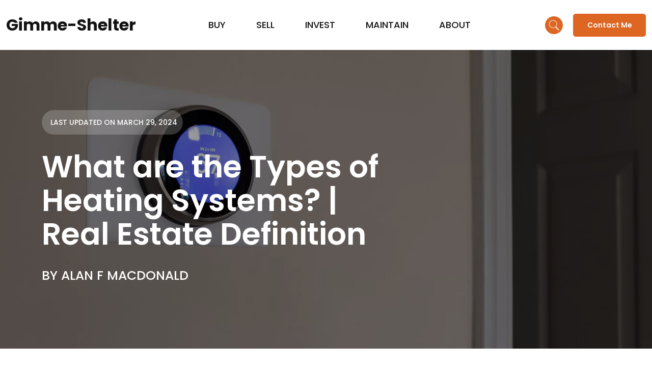

--- FILE ---
content_type: text/html; charset=UTF-8
request_url: https://www.gimme-shelter.com/heating-type-50053/
body_size: 25833
content:
<!doctype html>
<html lang="en-US" prefix="og: https://ogp.me/ns#">
<head><link rel="preload" href="https://fonts.gstatic.com/s/poppins/v21/pxiEyp8kv8JHgFVrJJfecg.woff2" as="font" type="font/woff2" crossorigin><link rel="preload" href="https://fonts.gstatic.com/s/poppins/v21/pxiByp8kv8JHgFVrLGT9Z1xlFQ.woff2" as="font" type="font/woff2" crossorigin><link rel="preload" href="https://fonts.gstatic.com/s/poppins/v21/pxiByp8kv8JHgFVrLEj6Z1xlFQ.woff2" as="font" type="font/woff2" crossorigin><link rel="preload" href="https://fonts.gstatic.com/s/poppins/v21/pxiByp8kv8JHgFVrLCz7Z1xlFQ.woff2" as="font" type="font/woff2" crossorigin><link rel="preload" href="https://www.gimme-shelter.com/wp-content/cache/w3-cache/all-css/90cfd518dd71d214d49e093635c8be86.css" as="style"><link rel="preload" href="https://www.gimme-shelter.com/wp-content/cache/w3-cache/all-css/5fd97828af713c414a2a92123b515b8b.css" as="style"><link rel="preload" href="https://www.gimme-shelter.com/wp-content/cache/w3-cache/all-css/14459a2c16ef779946945442b03cbc4e.css" as="style"><link rel="preload" href="https://www.gimme-shelter.com/wp-content/cache/w3-cache/all-css/b747ed9e326861b4798ef213592a785e.css" as="style"><link rel="preload" href="https://www.gimme-shelter.com/wp-content/cache/w3-cache/all-css/eec9ee7eb0e2ea314aac357ebaa10813.css" as="style"><script>var w3_googlefont=["https:\/\/fonts.googleapis.com\/css2?family=Poppins%3Aital%2Cwght%400%2C100%3B0%2C200%3B0%2C300%3B0%2C400%3B0%2C500%3B0%2C600%3B0%2C700%3B0%2C800%3B0%2C900%3B1%2C100%3B1%2C200%3B1%2C300%3B1%2C400%3B1%2C500%3B1%2C600%3B1%2C700%3B1%2C800%3B1%2C900&display=swap"];</script><script>var w3_is_mobile=1;var w3_lazy_load_by_px=200;var blank_image_webp_url = "https://www.gimme-shelter.com/wp-content/uploads/blank.pngw3.webp";var google_fonts_delay_load = 10000;var w3_upload_path="/wp-content"; var w3_webp_path="/wp-content/w3-webp";var w3_mousemoveloadimg = false;var w3_page_is_scrolled = false;var w3_lazy_load_js = 1;var w3_excluded_js=0;class w3_loadscripts{constructor(a){this.triggerEvents=a,this.eventOptions={passive:!0},this.userEventListener=this.triggerListener.bind(this),this.lazy_trigger,this.style_load_fired,this.lazy_scripts_load_fired=0,this.scripts_load_fired=0,this.scripts_load_fire=0,this.excluded_js=w3_excluded_js,this.w3_lazy_load_js=w3_lazy_load_js,this.w3_fonts="undefined"!=typeof w3_googlefont?w3_googlefont:[],this.w3_styles=[],this.w3_scripts={normal:[],async:[],defer:[],lazy:[]},this.allJQueries=[]}user_events_add(a){this.triggerEvents.forEach(b=>window.addEventListener(b,a.userEventListener,a.eventOptions))}user_events_remove(a){this.triggerEvents.forEach(b=>window.removeEventListener(b,a.userEventListener,a.eventOptions))}triggerListener_on_load(){"loading"===document.readyState?document.addEventListener("DOMContentLoaded",this.load_resources.bind(this)):this.load_resources()}triggerListener(){this.user_events_remove(this),this.lazy_scripts_load_fired=1,this.add_html_class("w3_user"),"loading"===document.readyState?(document.addEventListener("DOMContentLoaded",this.load_style_resources.bind(this)),this.scripts_load_fire||document.addEventListener("DOMContentLoaded",this.load_resources.bind(this))):(this.load_style_resources(),this.scripts_load_fire||this.load_resources())}async load_style_resources(){this.style_load_fired||(this.style_load_fired=!0,this.register_styles(),this.load_styles(this.w3_styles))}async load_resources(){this.scripts_load_fired||(this.scripts_load_fired=!0,this.hold_event_listeners(),this.exe_document_write(),this.register_scripts(),this.add_html_class("w3_start"),"function"==typeof w3_events_on_start_js&&w3_events_on_start_js(),this.preload_scripts(),await this.load_scripts(this.w3_scripts.normal),await this.load_scripts(this.w3_scripts.defer),await this.load_scripts(this.w3_scripts.async),await this.execute_domcontentloaded(),await this.execute_window_load(),window.dispatchEvent(new Event("w3-scripts-loaded")),this.add_html_class("w3_js"),"function"==typeof w3_events_on_end_js&&w3_events_on_end_js(),this.lazy_trigger=setInterval(this.w3_trigger_lazy_script,500,this))}async w3_trigger_lazy_script(a){a.lazy_scripts_load_fired&&(await a.load_scripts(a.w3_scripts.lazy),a.add_html_class("jsload"),clearInterval(a.lazy_trigger))}add_html_class(a){document.getElementsByTagName("html")[0].classList.add(a)}register_scripts(){document.querySelectorAll("script[type=lazyload_int]").forEach(a=>{a.hasAttribute("data-src")?a.hasAttribute("async")&& !1!==a.async?this.w3_scripts.async.push(a):a.hasAttribute("defer")&& !1!==a.defer||"module"===a.getAttribute("data-w3-type")?this.w3_scripts.defer.push(a):this.w3_scripts.normal.push(a):this.w3_scripts.normal.push(a)}),document.querySelectorAll("script[type=lazyload_ext]").forEach(a=>{this.w3_scripts.lazy.push(a)})}register_styles(){document.querySelectorAll("link[data-href]").forEach(a=>{this.w3_styles.push(a)})}async execute_script(a){return await this.repaint_frame(),new Promise(c=>{let b=document.createElement("script"),d;[...a.attributes].forEach(c=>{let a=c.nodeName;"type"!==a&&"data-src"!==a&&("data-w3-type"===a&&(a="type",d=c.nodeValue),b.setAttribute(a,c.nodeValue))}),a.hasAttribute("data-src")?(b.setAttribute("src",a.getAttribute("data-src")),b.addEventListener("load",c),b.addEventListener("error",c)):(b.text=a.text,c()),null!==a.parentNode&&a.parentNode.replaceChild(b,a)})}async execute_styles(a){return function(a){let b=document.createElement("link");b.href=a.getAttribute("data-href"),b.rel="stylesheet",a.parentNode.replaceChild(b,a)}(a)}async load_scripts(a){let b=a.shift();return b?(await this.execute_script(b),this.load_scripts(a)):Promise.resolve()}async load_styles(a){let b=a.shift();return b?(await this.execute_styles(b),this.load_styles(a)):"loaded"}async load_fonts(a){var b=document.createDocumentFragment();a.forEach(c=>{let a=document.createElement("link");a.href=c,a.rel="stylesheet",b.appendChild(a)}),setTimeout(function(){document.head.appendChild(b)},google_fonts_delay_load)}preload_scripts(){var a=document.createDocumentFragment();[...this.w3_styles,...this.w3_scripts.normal,...this.w3_scripts.defer,...this.w3_scripts.async].forEach(d=>{let e=d.getAttribute("data-src"),f=d.getAttribute("data-href");if(e){let b=document.createElement("link");b.href=e,b.rel="preload",b.as="script",a.appendChild(b)}else if(f){let c=document.createElement("link");c.href=f,c.rel="preload",c.as="style",a.appendChild(c)}}),document.head.appendChild(a)}hold_event_listeners(){let c={};function a(a,b){!function(a){function b(b){return c[a].eventsToRewrite.indexOf(b)>=0?"w3-"+b:b}c[a]||(c[a]={originalFunctions:{add:a.addEventListener,remove:a.removeEventListener},eventsToRewrite:[]},a.addEventListener=function(){arguments[0]=b(arguments[0]),c[a].originalFunctions.add.apply(a,arguments)},a.removeEventListener=function(){arguments[0]=b(arguments[0]),c[a].originalFunctions.remove.apply(a,arguments)})}(a),c[a].eventsToRewrite.push(b)}function b(a,b){let c=a[b];Object.defineProperty(a,b,{get:()=>c||function(){},set(d){a["w3"+b]=c=d}})}a(document,"DOMContentLoaded"),a(window,"DOMContentLoaded"),a(window,"load"),a(window,"pageshow"),a(document,"readystatechange"),b(document,"onreadystatechange"),b(window,"onload"),b(window,"onpageshow")}hold_jquery(a){let b=window.jQuery;Object.defineProperty(window,"jQuery",{get:()=>b,set(c){if(c&&c.fn&&!a.allJQueries.includes(c)){c.fn.ready=c.fn.init.prototype.ready=function(b){if(void 0!==b)return a.scripts_load_fired?a.domReadyFired?b.bind(document)(c):document.addEventListener("w3-DOMContentLoaded",()=>b.bind(document)(c)):b.bind(document)(c),c(document)};let d=c.fn.on;c.fn.on=c.fn.init.prototype.on=function(){if("ready"==arguments[0]){if(this[0]!==document)return d.apply(this,arguments),this;arguments[1].bind(document)(c)}if(this[0]===window){function a(a){return a.split(" ").map(a=>"load"===a||0===a.indexOf("load.")?"w3-jquery-load":a).join(" ")}"string"==typeof arguments[0]||arguments[0]instanceof String?arguments[0]=a(arguments[0]):"object"==typeof arguments[0]&&Object.keys(arguments[0]).forEach(b=>{Object.assign(arguments[0],{[a(b)]:arguments[0][b]})[b]})}return d.apply(this,arguments),this},a.allJQueries.push(c)}b=c}})}async execute_domcontentloaded(){this.domReadyFired=!0,await this.repaint_frame(),document.dispatchEvent(new Event("w3-DOMContentLoaded")),await this.repaint_frame(),window.dispatchEvent(new Event("w3-DOMContentLoaded")),await this.repaint_frame(),document.dispatchEvent(new Event("w3-readystatechange")),await this.repaint_frame(),document.w3onreadystatechange&&document.w3onreadystatechange()}async execute_window_load(){await this.repaint_frame(),setTimeout(function(){window.dispatchEvent(new Event("w3-load"))},100),await this.repaint_frame(),window.w3onload&&window.w3onload(),await this.repaint_frame(),this.allJQueries.forEach(a=>a(window).trigger("w3-jquery-load")),window.dispatchEvent(new Event("w3-pageshow")),await this.repaint_frame(),window.w3onpageshow&&window.w3onpageshow()}exe_document_write(){let a=new Map;document.write=document.writeln=function(f){let b=document.currentScript,e=document.createRange(),g=b.parentElement,c=a.get(b);void 0===c&&(c=b.nextSibling,a.set(b,c));let d=document.createDocumentFragment();e.setStart(d,0),d.appendChild(e.createContextualFragment(f)),g.insertBefore(d,c)}}async repaint_frame(){return new Promise(a=>requestAnimationFrame(a))}static execute(){let a=new w3_loadscripts(["keydown","mousemove","touchmove","touchstart","touchend","wheel"]);a.load_fonts(a.w3_fonts),a.user_events_add(a),a.excluded_js||a.hold_jquery(a),a.w3_lazy_load_js||(a.scripts_load_fire=1,a.triggerListener_on_load());let b=setInterval(function(a){null!=document.body&&(document.body.getBoundingClientRect().top< -30&&a.triggerListener(),clearInterval(b))},500,a)}}w3_loadscripts.execute()</script>
	<meta charset="UTF-8">
	<meta name="viewport" content="width=device-width, initial-scale=1">
	<link rel="profile" href="https://gmpg.org/xfn/11">
	
<!-- Google Tag Manager for WordPress by gtm4wp.com -->
<script type="lazyload_int" data-cfasync="false" data-pagespeed-no-defer="" >
	var gtm4wp_datalayer_name = "dataLayer";
	var dataLayer = dataLayer || [];
</script>
<!-- End Google Tag Manager for WordPress by gtm4wp.com -->
<!-- Search Engine Optimization by Rank Math - https://rankmath.com/ -->
<title>What are the Types of Heating Systems? | Real Estate Definition</title>
<meta name="description" content="Edmonton listings reveal a few key types of heating systems. Learn more about each one and why they matter."/>
<meta name="robots" content="follow, index, max-snippet:-1, max-video-preview:-1, max-image-preview:large"/>
<link rel="canonical" href="https://www.gimme-shelter.com/heating-type-50053/" />
<meta property="og:locale" content="en_US" />
<meta property="og:type" content="article" />
<meta property="og:title" content="What are the Types of Heating Systems? | Real Estate Definition" />
<meta property="og:description" content="Edmonton listings reveal a few key types of heating systems. Learn more about each one and why they matter." />
<meta property="og:url" content="https://www.gimme-shelter.com/heating-type-50053/" />
<meta property="og:site_name" content="Gimme-Shelter" />
<meta property="article:author" content="http://www.facebook.com/pages/gimme-sheltercom/208665709157942" />
<meta property="article:tag" content="Term" />
<meta property="article:section" content="BUY" />
<meta property="og:updated_time" content="2024-03-29T15:08:20-06:00" />
<meta property="og:image" content="https://www.gimme-shelter.com/wp-content/uploads/2012/05/Thermostat-in-home-1-jpg.webp" />
<meta property="og:image:secure_url" content="https://www.gimme-shelter.com/wp-content/uploads/2012/05/Thermostat-in-home-1-jpg.webp" />
<meta property="og:image:width" content="1358" />
<meta property="og:image:height" content="772" />
<meta property="og:image:alt" content="Thermostat in home" />
<meta property="og:image:type" content="image/jpeg" />
<meta property="article:published_time" content="2024-03-29T10:09:10-06:00" />
<meta property="article:modified_time" content="2024-03-29T15:08:20-06:00" />
<meta name="twitter:card" content="summary_large_image" />
<meta name="twitter:title" content="What are the Types of Heating Systems? | Real Estate Definition" />
<meta name="twitter:description" content="Edmonton listings reveal a few key types of heating systems. Learn more about each one and why they matter." />
<meta name="twitter:creator" content="@gimmesheltercom" />
<meta name="twitter:image" content="https://www.gimme-shelter.com/wp-content/uploads/2012/05/Thermostat-in-home-1-jpg.webp" />
<meta name="twitter:label1" content="Written by" />
<meta name="twitter:data1" content="Alan F Macdonald" />
<meta name="twitter:label2" content="Time to read" />
<meta name="twitter:data2" content="4 minutes" />
<script type="application/ld+json" class="rank-math-schema">{"@context":"https://schema.org","@graph":[{"@type":["Organization","Person"],"@id":"https://www.gimme-shelter.com/#person","name":"Alan F Macdonald, Edmonton REALTOR","url":"https://www.gimme-shelter.com","sameAs":["https://www.linkedin.com/in/alanfmacdonald/"],"email":"alan@gimme-shelter.com","address":{"@type":"PostalAddress","streetAddress":"6650 177 St NW #201","addressLocality":"Edmonton","addressRegion":"Alberta","postalCode":"T5T 4J5","addressCountry":"Canada"},"logo":{"@type":"ImageObject","@id":"https://www.gimme-shelter.com/#logo","url":"https://www.gimme-shelter.com/wp-content/uploads/2011/09/10731035_10155738376215302_6095439552206416092_n.jpg","contentUrl":"https://www.gimme-shelter.com/wp-content/uploads/2011/09/10731035_10155738376215302_6095439552206416092_n.jpg","caption":"Gimme-Shelter","inLanguage":"en-US","width":"320","height":"320"},"telephone":"780-918-1497","image":{"@id":"https://www.gimme-shelter.com/#logo"}},{"@type":"WebSite","@id":"https://www.gimme-shelter.com/#website","url":"https://www.gimme-shelter.com","name":"Gimme-Shelter","publisher":{"@id":"https://www.gimme-shelter.com/#person"},"inLanguage":"en-US"},{"@type":"ImageObject","@id":"https://www.gimme-shelter.com/wp-content/uploads/2012/05/Thermostat-in-home-1-jpg.webp","url":"https://www.gimme-shelter.com/wp-content/uploads/2012/05/Thermostat-in-home-1-jpg.webp","width":"1358","height":"772","caption":"Thermostat in home","inLanguage":"en-US"},{"@type":"BreadcrumbList","@id":"https://www.gimme-shelter.com/heating-type-50053/#breadcrumb","itemListElement":[{"@type":"ListItem","position":"1","item":{"@id":"https://www.gimme-shelter.com","name":"Home"}},{"@type":"ListItem","position":"2","item":{"@id":"https://www.gimme-shelter.com/heating-type-50053/","name":"What are the Types of Heating Systems? | Real Estate Definition"}}]},{"@type":"WebPage","@id":"https://www.gimme-shelter.com/heating-type-50053/#webpage","url":"https://www.gimme-shelter.com/heating-type-50053/","name":"What are the Types of Heating Systems? | Real Estate Definition","datePublished":"2024-03-29T10:09:10-06:00","dateModified":"2024-03-29T15:08:20-06:00","isPartOf":{"@id":"https://www.gimme-shelter.com/#website"},"primaryImageOfPage":{"@id":"https://www.gimme-shelter.com/wp-content/uploads/2012/05/Thermostat-in-home-1-jpg.webp"},"inLanguage":"en-US","breadcrumb":{"@id":"https://www.gimme-shelter.com/heating-type-50053/#breadcrumb"}},{"@type":"Person","@id":"https://www.gimme-shelter.com/heating-type-50053/#author","name":"Alan F Macdonald","image":{"@type":"ImageObject","@id":"https://secure.gravatar.com/avatar/fb08fbb63796cd42a01b0a4a7d9c1af24b30252715d1fcc78244efabadde4510?s=96&amp;d=mm&amp;r=g","url":"https://secure.gravatar.com/avatar/fb08fbb63796cd42a01b0a4a7d9c1af24b30252715d1fcc78244efabadde4510?s=96&amp;d=mm&amp;r=g","caption":"Alan F Macdonald","inLanguage":"en-US"},"sameAs":["http://www.facebook.com/pages/gimme-sheltercom/208665709157942","https://twitter.com/http://twitter.com/#!/gimmesheltercom","http://www.linkedin.com/profile/view?id=49815664"]},{"@type":"BlogPosting","headline":"What are the Types of Heating Systems? | Real Estate Definition","keywords":"types of heating systems","datePublished":"2024-03-29T10:09:10-06:00","dateModified":"2024-03-29T15:08:20-06:00","author":{"@id":"https://www.gimme-shelter.com/heating-type-50053/#author","name":"Alan F Macdonald"},"publisher":{"@id":"https://www.gimme-shelter.com/#person"},"description":"Edmonton listings reveal a few key types of heating systems. Learn more about each one and why they matter.","name":"What are the Types of Heating Systems? | Real Estate Definition","@id":"https://www.gimme-shelter.com/heating-type-50053/#richSnippet","isPartOf":{"@id":"https://www.gimme-shelter.com/heating-type-50053/#webpage"},"image":{"@id":"https://www.gimme-shelter.com/wp-content/uploads/2012/05/Thermostat-in-home-1-jpg.webp"},"inLanguage":"en-US","mainEntityOfPage":{"@id":"https://www.gimme-shelter.com/heating-type-50053/#webpage"}}]}</script>
<!-- /Rank Math WordPress SEO plugin -->

<link rel='dns-prefetch' href='//www.gimme-shelter.com' />
<link rel='dns-prefetch' href='//www.googletagmanager.com' />
<link rel='dns-prefetch' href='//fonts.googleapis.com' />
<link rel="alternate" type="application/rss+xml" title="Gimme-Shelter - Edmonton&#039;s Real Estate Guide &raquo; Feed" href="https://www.gimme-shelter.com/feed/" />
<link rel="alternate" type="application/rss+xml" title="Gimme-Shelter - Edmonton&#039;s Real Estate Guide &raquo; Comments Feed" href="https://www.gimme-shelter.com/comments/feed/" />
<link rel="alternate" type="application/rss+xml" title="Gimme-Shelter - Edmonton&#039;s Real Estate Guide &raquo; What are the Types of Heating Systems? | Real Estate Definition Comments Feed" href="https://www.gimme-shelter.com/heating-type-50053/feed/" />
<link rel="alternate" title="oEmbed (JSON)" type="application/json+oembed" href="https://www.gimme-shelter.com/wp-json/oembed/1.0/embed?url=https%3A%2F%2Fwww.gimme-shelter.com%2Fheating-type-50053%2F" />
<link rel="alternate" title="oEmbed (XML)" type="text/xml+oembed" href="https://www.gimme-shelter.com/wp-json/oembed/1.0/embed?url=https%3A%2F%2Fwww.gimme-shelter.com%2Fheating-type-50053%2F&#038;format=xml" />
<style id='wp-img-auto-sizes-contain-inline-css'>
img:is([sizes=auto i],[sizes^="auto," i]){contain-intrinsic-size:3000px 1500px}
/*# sourceURL=wp-img-auto-sizes-contain-inline-css */
</style>
<style id='wp-emoji-styles-inline-css'>

	img.wp-smiley, img.emoji {
		display: inline !important;
		border: none !important;
		box-shadow: none !important;
		height: 1em !important;
		width: 1em !important;
		margin: 0 0.07em !important;
		vertical-align: -0.1em !important;
		background: none !important;
		padding: 0 !important;
	}
/*# sourceURL=wp-emoji-styles-inline-css */
</style>
<style id='wp-block-library-inline-css'>
:root{--wp-block-synced-color:#7a00df;--wp-block-synced-color--rgb:122,0,223;--wp-bound-block-color:var(--wp-block-synced-color);--wp-editor-canvas-background:#ddd;--wp-admin-theme-color:#007cba;--wp-admin-theme-color--rgb:0,124,186;--wp-admin-theme-color-darker-10:#006ba1;--wp-admin-theme-color-darker-10--rgb:0,107,160.5;--wp-admin-theme-color-darker-20:#005a87;--wp-admin-theme-color-darker-20--rgb:0,90,135;--wp-admin-border-width-focus:2px}@media (min-resolution:192dpi){:root{--wp-admin-border-width-focus:1.5px}}.wp-element-button{cursor:pointer}:root .has-very-light-gray-background-color{background-color:#eee}:root .has-very-dark-gray-background-color{background-color:#313131}:root .has-very-light-gray-color{color:#eee}:root .has-very-dark-gray-color{color:#313131}:root .has-vivid-green-cyan-to-vivid-cyan-blue-gradient-background{background:linear-gradient(135deg,#00d084,#0693e3)}:root .has-purple-crush-gradient-background{background:linear-gradient(135deg,#34e2e4,#4721fb 50%,#ab1dfe)}:root .has-hazy-dawn-gradient-background{background:linear-gradient(135deg,#faaca8,#dad0ec)}:root .has-subdued-olive-gradient-background{background:linear-gradient(135deg,#fafae1,#67a671)}:root .has-atomic-cream-gradient-background{background:linear-gradient(135deg,#fdd79a,#004a59)}:root .has-nightshade-gradient-background{background:linear-gradient(135deg,#330968,#31cdcf)}:root .has-midnight-gradient-background{background:linear-gradient(135deg,#020381,#2874fc)}:root{--wp--preset--font-size--normal:16px;--wp--preset--font-size--huge:42px}.has-regular-font-size{font-size:1em}.has-larger-font-size{font-size:2.625em}.has-normal-font-size{font-size:var(--wp--preset--font-size--normal)}.has-huge-font-size{font-size:var(--wp--preset--font-size--huge)}:root .has-text-align-center{text-align:center}:root .has-text-align-left{text-align:left}:root .has-text-align-right{text-align:right}.has-fit-text{white-space:nowrap!important}#end-resizable-editor-section{display:none}.aligncenter{clear:both}.items-justified-left{justify-content:flex-start}.items-justified-center{justify-content:center}.items-justified-right{justify-content:flex-end}.items-justified-space-between{justify-content:space-between}.screen-reader-text{word-wrap:normal!important;border:0;clip-path:inset(50%);height:1px;margin:-1px;overflow:hidden;padding:0;position:absolute;width:1px}.screen-reader-text:focus{background-color:#ddd;clip-path:none;color:#444;display:block;font-size:1em;height:auto;left:5px;line-height:normal;padding:15px 23px 14px;text-decoration:none;top:5px;width:auto;z-index:100000}html :where(.has-border-color){border-style:solid}html :where([style*=border-top-color]){border-top-style:solid}html :where([style*=border-right-color]){border-right-style:solid}html :where([style*=border-bottom-color]){border-bottom-style:solid}html :where([style*=border-left-color]){border-left-style:solid}html :where([style*=border-width]){border-style:solid}html :where([style*=border-top-width]){border-top-style:solid}html :where([style*=border-right-width]){border-right-style:solid}html :where([style*=border-bottom-width]){border-bottom-style:solid}html :where([style*=border-left-width]){border-left-style:solid}html :where(img[class*=wp-image-]){height:auto;max-width:100%}:where(figure){margin:0 0 1em}html :where(.is-position-sticky){--wp-admin--admin-bar--position-offset:var(--wp-admin--admin-bar--height,0px)}@media screen and (max-width:600px){html :where(.is-position-sticky){--wp-admin--admin-bar--position-offset:0px}}

/*# sourceURL=wp-block-library-inline-css */
</style><style id='global-styles-inline-css'>
:root{--wp--preset--aspect-ratio--square: 1;--wp--preset--aspect-ratio--4-3: 4/3;--wp--preset--aspect-ratio--3-4: 3/4;--wp--preset--aspect-ratio--3-2: 3/2;--wp--preset--aspect-ratio--2-3: 2/3;--wp--preset--aspect-ratio--16-9: 16/9;--wp--preset--aspect-ratio--9-16: 9/16;--wp--preset--color--black: #000000;--wp--preset--color--cyan-bluish-gray: #abb8c3;--wp--preset--color--white: #ffffff;--wp--preset--color--pale-pink: #f78da7;--wp--preset--color--vivid-red: #cf2e2e;--wp--preset--color--luminous-vivid-orange: #ff6900;--wp--preset--color--luminous-vivid-amber: #fcb900;--wp--preset--color--light-green-cyan: #7bdcb5;--wp--preset--color--vivid-green-cyan: #00d084;--wp--preset--color--pale-cyan-blue: #8ed1fc;--wp--preset--color--vivid-cyan-blue: #0693e3;--wp--preset--color--vivid-purple: #9b51e0;--wp--preset--gradient--vivid-cyan-blue-to-vivid-purple: linear-gradient(135deg,rgb(6,147,227) 0%,rgb(155,81,224) 100%);--wp--preset--gradient--light-green-cyan-to-vivid-green-cyan: linear-gradient(135deg,rgb(122,220,180) 0%,rgb(0,208,130) 100%);--wp--preset--gradient--luminous-vivid-amber-to-luminous-vivid-orange: linear-gradient(135deg,rgb(252,185,0) 0%,rgb(255,105,0) 100%);--wp--preset--gradient--luminous-vivid-orange-to-vivid-red: linear-gradient(135deg,rgb(255,105,0) 0%,rgb(207,46,46) 100%);--wp--preset--gradient--very-light-gray-to-cyan-bluish-gray: linear-gradient(135deg,rgb(238,238,238) 0%,rgb(169,184,195) 100%);--wp--preset--gradient--cool-to-warm-spectrum: linear-gradient(135deg,rgb(74,234,220) 0%,rgb(151,120,209) 20%,rgb(207,42,186) 40%,rgb(238,44,130) 60%,rgb(251,105,98) 80%,rgb(254,248,76) 100%);--wp--preset--gradient--blush-light-purple: linear-gradient(135deg,rgb(255,206,236) 0%,rgb(152,150,240) 100%);--wp--preset--gradient--blush-bordeaux: linear-gradient(135deg,rgb(254,205,165) 0%,rgb(254,45,45) 50%,rgb(107,0,62) 100%);--wp--preset--gradient--luminous-dusk: linear-gradient(135deg,rgb(255,203,112) 0%,rgb(199,81,192) 50%,rgb(65,88,208) 100%);--wp--preset--gradient--pale-ocean: linear-gradient(135deg,rgb(255,245,203) 0%,rgb(182,227,212) 50%,rgb(51,167,181) 100%);--wp--preset--gradient--electric-grass: linear-gradient(135deg,rgb(202,248,128) 0%,rgb(113,206,126) 100%);--wp--preset--gradient--midnight: linear-gradient(135deg,rgb(2,3,129) 0%,rgb(40,116,252) 100%);--wp--preset--font-size--small: 13px;--wp--preset--font-size--medium: 20px;--wp--preset--font-size--large: 36px;--wp--preset--font-size--x-large: 42px;--wp--preset--spacing--20: 0.44rem;--wp--preset--spacing--30: 0.67rem;--wp--preset--spacing--40: 1rem;--wp--preset--spacing--50: 1.5rem;--wp--preset--spacing--60: 2.25rem;--wp--preset--spacing--70: 3.38rem;--wp--preset--spacing--80: 5.06rem;--wp--preset--shadow--natural: 6px 6px 9px rgba(0, 0, 0, 0.2);--wp--preset--shadow--deep: 12px 12px 50px rgba(0, 0, 0, 0.4);--wp--preset--shadow--sharp: 6px 6px 0px rgba(0, 0, 0, 0.2);--wp--preset--shadow--outlined: 6px 6px 0px -3px rgb(255, 255, 255), 6px 6px rgb(0, 0, 0);--wp--preset--shadow--crisp: 6px 6px 0px rgb(0, 0, 0);}:where(.is-layout-flex){gap: 0.5em;}:where(.is-layout-grid){gap: 0.5em;}body .is-layout-flex{display: flex;}.is-layout-flex{flex-wrap: wrap;align-items: center;}.is-layout-flex > :is(*, div){margin: 0;}body .is-layout-grid{display: grid;}.is-layout-grid > :is(*, div){margin: 0;}:where(.wp-block-columns.is-layout-flex){gap: 2em;}:where(.wp-block-columns.is-layout-grid){gap: 2em;}:where(.wp-block-post-template.is-layout-flex){gap: 1.25em;}:where(.wp-block-post-template.is-layout-grid){gap: 1.25em;}.has-black-color{color: var(--wp--preset--color--black) !important;}.has-cyan-bluish-gray-color{color: var(--wp--preset--color--cyan-bluish-gray) !important;}.has-white-color{color: var(--wp--preset--color--white) !important;}.has-pale-pink-color{color: var(--wp--preset--color--pale-pink) !important;}.has-vivid-red-color{color: var(--wp--preset--color--vivid-red) !important;}.has-luminous-vivid-orange-color{color: var(--wp--preset--color--luminous-vivid-orange) !important;}.has-luminous-vivid-amber-color{color: var(--wp--preset--color--luminous-vivid-amber) !important;}.has-light-green-cyan-color{color: var(--wp--preset--color--light-green-cyan) !important;}.has-vivid-green-cyan-color{color: var(--wp--preset--color--vivid-green-cyan) !important;}.has-pale-cyan-blue-color{color: var(--wp--preset--color--pale-cyan-blue) !important;}.has-vivid-cyan-blue-color{color: var(--wp--preset--color--vivid-cyan-blue) !important;}.has-vivid-purple-color{color: var(--wp--preset--color--vivid-purple) !important;}.has-black-background-color{background-color: var(--wp--preset--color--black) !important;}.has-cyan-bluish-gray-background-color{background-color: var(--wp--preset--color--cyan-bluish-gray) !important;}.has-white-background-color{background-color: var(--wp--preset--color--white) !important;}.has-pale-pink-background-color{background-color: var(--wp--preset--color--pale-pink) !important;}.has-vivid-red-background-color{background-color: var(--wp--preset--color--vivid-red) !important;}.has-luminous-vivid-orange-background-color{background-color: var(--wp--preset--color--luminous-vivid-orange) !important;}.has-luminous-vivid-amber-background-color{background-color: var(--wp--preset--color--luminous-vivid-amber) !important;}.has-light-green-cyan-background-color{background-color: var(--wp--preset--color--light-green-cyan) !important;}.has-vivid-green-cyan-background-color{background-color: var(--wp--preset--color--vivid-green-cyan) !important;}.has-pale-cyan-blue-background-color{background-color: var(--wp--preset--color--pale-cyan-blue) !important;}.has-vivid-cyan-blue-background-color{background-color: var(--wp--preset--color--vivid-cyan-blue) !important;}.has-vivid-purple-background-color{background-color: var(--wp--preset--color--vivid-purple) !important;}.has-black-border-color{border-color: var(--wp--preset--color--black) !important;}.has-cyan-bluish-gray-border-color{border-color: var(--wp--preset--color--cyan-bluish-gray) !important;}.has-white-border-color{border-color: var(--wp--preset--color--white) !important;}.has-pale-pink-border-color{border-color: var(--wp--preset--color--pale-pink) !important;}.has-vivid-red-border-color{border-color: var(--wp--preset--color--vivid-red) !important;}.has-luminous-vivid-orange-border-color{border-color: var(--wp--preset--color--luminous-vivid-orange) !important;}.has-luminous-vivid-amber-border-color{border-color: var(--wp--preset--color--luminous-vivid-amber) !important;}.has-light-green-cyan-border-color{border-color: var(--wp--preset--color--light-green-cyan) !important;}.has-vivid-green-cyan-border-color{border-color: var(--wp--preset--color--vivid-green-cyan) !important;}.has-pale-cyan-blue-border-color{border-color: var(--wp--preset--color--pale-cyan-blue) !important;}.has-vivid-cyan-blue-border-color{border-color: var(--wp--preset--color--vivid-cyan-blue) !important;}.has-vivid-purple-border-color{border-color: var(--wp--preset--color--vivid-purple) !important;}.has-vivid-cyan-blue-to-vivid-purple-gradient-background{background: var(--wp--preset--gradient--vivid-cyan-blue-to-vivid-purple) !important;}.has-light-green-cyan-to-vivid-green-cyan-gradient-background{background: var(--wp--preset--gradient--light-green-cyan-to-vivid-green-cyan) !important;}.has-luminous-vivid-amber-to-luminous-vivid-orange-gradient-background{background: var(--wp--preset--gradient--luminous-vivid-amber-to-luminous-vivid-orange) !important;}.has-luminous-vivid-orange-to-vivid-red-gradient-background{background: var(--wp--preset--gradient--luminous-vivid-orange-to-vivid-red) !important;}.has-very-light-gray-to-cyan-bluish-gray-gradient-background{background: var(--wp--preset--gradient--very-light-gray-to-cyan-bluish-gray) !important;}.has-cool-to-warm-spectrum-gradient-background{background: var(--wp--preset--gradient--cool-to-warm-spectrum) !important;}.has-blush-light-purple-gradient-background{background: var(--wp--preset--gradient--blush-light-purple) !important;}.has-blush-bordeaux-gradient-background{background: var(--wp--preset--gradient--blush-bordeaux) !important;}.has-luminous-dusk-gradient-background{background: var(--wp--preset--gradient--luminous-dusk) !important;}.has-pale-ocean-gradient-background{background: var(--wp--preset--gradient--pale-ocean) !important;}.has-electric-grass-gradient-background{background: var(--wp--preset--gradient--electric-grass) !important;}.has-midnight-gradient-background{background: var(--wp--preset--gradient--midnight) !important;}.has-small-font-size{font-size: var(--wp--preset--font-size--small) !important;}.has-medium-font-size{font-size: var(--wp--preset--font-size--medium) !important;}.has-large-font-size{font-size: var(--wp--preset--font-size--large) !important;}.has-x-large-font-size{font-size: var(--wp--preset--font-size--x-large) !important;}
/*# sourceURL=global-styles-inline-css */
</style>

<style id='classic-theme-styles-inline-css'>
/*! This file is auto-generated */
.wp-block-button__link{color:#fff;background-color:#32373c;border-radius:9999px;box-shadow:none;text-decoration:none;padding:calc(.667em + 2px) calc(1.333em + 2px);font-size:1.125em}.wp-block-file__button{background:#32373c;color:#fff;text-decoration:none}
/*# sourceURL=/wp-includes/css/classic-themes.min.css */
</style>
<link rel="stylesheet" href="https://www.gimme-shelter.com/wp-content/cache/w3-cache/all-css/5fd97828af713c414a2a92123b515b8b.css" />


<link rel="stylesheet" href="https://www.gimme-shelter.com/wp-content/cache/w3-cache/all-css/14459a2c16ef779946945442b03cbc4e.css" />









<link rel="stylesheet" href="https://www.gimme-shelter.com/wp-content/cache/w3-cache/all-css/b747ed9e326861b4798ef213592a785e.css" />
<style id='yarpp-thumbnails-inline-css'>
.yarpp-thumbnails-horizontal .yarpp-thumbnail {width: 310px;height: 350px;margin: 5px;margin-left: 0px;}.yarpp-thumbnail > img, .yarpp-thumbnail-default {width: 300px;height: 300px;margin: 5px;}.yarpp-thumbnails-horizontal .yarpp-thumbnail-title {margin: 7px;margin-top: 0px;width: 300px;}.yarpp-thumbnail-default > img {min-height: 300px;min-width: 300px;}
/*# sourceURL=yarpp-thumbnails-inline-css */
</style>
<script type="lazyload_int" data-src="https://www.gimme-shelter.com/wp-content/cache/w3-cache/all-js/0ffecb2235f4a0ff4fc89bb712a85387.js"></script>
<script type="lazyload_int" data-src="https://www.gimme-shelter.com/wp-content/cache/w3-cache/all-js/c9ba3973706d2df27ebd4a855ae83aea.js"></script>

<!-- Google tag (gtag.js) snippet added by Site Kit -->
<!-- Google Analytics snippet added by Site Kit -->
<script id="google_gtagjs-js" async="" type="lazyload_int" data-src="https://www.googletagmanager.com/gtag/js?id=GT-MKRL7Q4" ></script>
<script type="lazyload_int" id="google_gtagjs-js-after" >
window.dataLayer = window.dataLayer || [];function gtag(){dataLayer.push(arguments);}
gtag("set","linker",{"domains":["www.gimme-shelter.com"]});
gtag("js", new Date());
gtag("set", "developer_id.dZTNiMT", true);
gtag("config", "GT-MKRL7Q4");
//# sourceURL=google_gtagjs-js-after
</script>
<link rel="https://api.w.org/" href="https://www.gimme-shelter.com/wp-json/" /><link rel="alternate" title="JSON" type="application/json" href="https://www.gimme-shelter.com/wp-json/wp/v2/posts/2779" /><link rel="EditURI" type="application/rsd+xml" title="RSD" href="https://www.gimme-shelter.com/xmlrpc.php?rsd" />
<meta name="generator" content="WordPress 6.9" />
<link rel='shortlink' href='https://www.gimme-shelter.com/?p=2779' />
<meta name="generator" content="Site Kit by Google 1.167.0" />        <!-- MailerLite Universal -->
        <script type="lazyload_int" >
            (function(w,d,e,u,f,l,n){w[f]=w[f]||function(){(w[f].q=w[f].q||[])
                .push(arguments);},l=d.createElement(e),l.async=1,l.src=u,
                n=d.getElementsByTagName(e)[0],n.parentNode.insertBefore(l,n);})
            (window,document,'script','https://assets.mailerlite.com/js/universal.js','ml');
            ml('account', '895387');
            ml('enablePopups', true);
        </script>
        <!-- End MailerLite Universal -->
        <meta name="generator" content="performance-lab 4.0.0; plugins: ">
<meta name="ti-site-data" content="[base64]" />
<!-- Google Tag Manager for WordPress by gtm4wp.com -->
<!-- GTM Container placement set to automatic -->
<script type="lazyload_int" data-cfasync="false" data-pagespeed-no-defer="" >
	var dataLayer_content = {"pageTitle":"What are the Types of Heating Systems? | Real Estate Definition","pagePostType":"post","pagePostType2":"single-post","pageCategory":["buy","term-2"],"pageAttributes":["term"],"pagePostAuthor":"Alan F Macdonald"};
	dataLayer.push( dataLayer_content );
</script>
<script type="lazyload_int" data-cfasync="false" data-pagespeed-no-defer="" >
(function(w,d,s,l,i){w[l]=w[l]||[];w[l].push({'gtm.start':
new Date().getTime(),event:'gtm.js'});var f=d.getElementsByTagName(s)[0],
j=d.createElement(s),dl=l!='dataLayer'?'&l='+l:'';j.async=true;j.src=
'//www.googletagmanager.com/gtm.js?id='+i+dl;f.parentNode.insertBefore(j,f);
})(window,document,'script','dataLayer','GTM-M8LQR2H3');
</script>
<!-- End Google Tag Manager for WordPress by gtm4wp.com --><meta name="google-site-verification" content="KrgJTXl3zWlKHh47WcxfFHuGHGGfMG72i18Z_RnxXlQ" /><link rel="pingback" href="https://www.gimme-shelter.com/xmlrpc.php"><link rel="icon" href="https://www.gimme-shelter.com/wp-content/uploads/2018/11/cropped-Alan-F-Macdonald-REALTOR-Profile-Image-120x120.png" sizes="32x32" />
<link rel="icon" href="https://www.gimme-shelter.com/wp-content/uploads/2018/11/cropped-Alan-F-Macdonald-REALTOR-Profile-Image-300x300.png" sizes="192x192" />
<link rel="apple-touch-icon" href="https://www.gimme-shelter.com/wp-content/uploads/2018/11/cropped-Alan-F-Macdonald-REALTOR-Profile-Image-300x300.png" />
<meta name="msapplication-TileImage" content="https://www.gimme-shelter.com/wp-content/uploads/2018/11/cropped-Alan-F-Macdonald-REALTOR-Profile-Image-300x300.png" />
<meta data-pso-pv="1.2.1" data-pso-pt="singlePost" data-pso-th="3d8ae70f9dbaa1adb0e5d36563d7d918"><script type="lazyload_int" pagespeed_no_defer="" data-pso-version="20170403_083938" >window.dynamicgoogletags={config:[]};dynamicgoogletags.config=["ca-pub-5679269722667509",null,[],null,null,null,null,null,null,null,null,null,0.001,"https://www.gimme-shelter.com"];(function(){var h=this,l=function(a){var b=typeof a;if("object"==b)if(a){if(a instanceof Array)return"array";if(a instanceof Object)return b;var c=Object.prototype.toString.call(a);if("[object Window]"==c)return"object";if("[object Array]"==c||"number"==typeof a.length&&"undefined"!=typeof a.splice&&"undefined"!=typeof a.propertyIsEnumerable&&!a.propertyIsEnumerable("splice"))return"array";if("[object Function]"==c||"undefined"!=typeof a.call&&"undefined"!=typeof a.propertyIsEnumerable&&!a.propertyIsEnumerable("call"))return"function"}else return"null";
else if("function"==b&&"undefined"==typeof a.call)return"object";return b};var m=String.prototype.trim?function(a){return a.trim()}:function(a){return a.replace(/^[\s\xa0]+|[\s\xa0]+$/g,"")},p=function(a,b){return a<b?-1:a>b?1:0};var aa=Array.prototype.forEach?function(a,b,c){Array.prototype.forEach.call(a,b,c)}:function(a,b,c){for(var d=a.length,f="string"==typeof a?a.split(""):a,e=0;e<d;e++)e in f&&b.call(c,f[e],e,a)};var q=function(a){q[" "](a);return a};q[" "]=function(){};var ca=function(a,b){var c=ba;Object.prototype.hasOwnProperty.call(c,a)||(c[a]=b(a))};var r;a:{var t=h.navigator;if(t){var u=t.userAgent;if(u){r=u;break a}}r=""};var da=-1!=r.indexOf("Opera"),v=-1!=r.indexOf("Trident")||-1!=r.indexOf("MSIE"),ea=-1!=r.indexOf("Edge"),w=-1!=r.indexOf("Gecko")&&!(-1!=r.toLowerCase().indexOf("webkit")&&-1==r.indexOf("Edge"))&&!(-1!=r.indexOf("Trident")||-1!=r.indexOf("MSIE"))&&-1==r.indexOf("Edge"),fa=-1!=r.toLowerCase().indexOf("webkit")&&-1==r.indexOf("Edge"),x=function(){var a=h.document;return a?a.documentMode:void 0},y;
a:{var z="",A=function(){var a=r;if(w)return/rv\:([^\);]+)(\)|;)/.exec(a);if(ea)return/Edge\/([\d\.]+)/.exec(a);if(v)return/\b(?:MSIE|rv)[: ]([^\);]+)(\)|;)/.exec(a);if(fa)return/WebKit\/(\S+)/.exec(a);if(da)return/(?:Version)[ \/]?(\S+)/.exec(a)}();A&&(z=A?A[1]:"");if(v){var B=x();if(null!=B&&B>parseFloat(z)){y=String(B);break a}}y=z}
var C=y,ba={},D=function(a){ca(a,function(){for(var b=0,c=m(String(C)).split("."),d=m(String(a)).split("."),f=Math.max(c.length,d.length),e=0;0==b&&e<f;e++){var g=c[e]||"",k=d[e]||"";do{g=/(\d*)(\D*)(.*)/.exec(g)||["","","",""];k=/(\d*)(\D*)(.*)/.exec(k)||["","","",""];if(0==g[0].length&&0==k[0].length)break;b=p(0==g[1].length?0:parseInt(g[1],10),0==k[1].length?0:parseInt(k[1],10))||p(0==g[2].length,0==k[2].length)||p(g[2],k[2]);g=g[3];k=k[3]}while(0==b)}return 0<=b})},E;var F=h.document;
E=F&&v?x()||("CSS1Compat"==F.compatMode?parseInt(C,10):5):void 0;var G=function(){},ga="function"==typeof Uint8Array,I=[],J=function(a,b){if(b<a.l){b+=a.j;var c=a.a[b];return c===I?a.a[b]=[]:c}c=a.f[b];return c===I?a.f[b]=[]:c},K=function(a){if(a.m)for(var b in a.m){var c=a.m[b];if("array"==l(c))for(var d=0;d<c.length;d++)c[d]&&K(c[d]);else c&&K(c)}};G.prototype.toString=function(){K(this);return this.a.toString()};var L=function(a,b){this.events=[];this.D=b||h;var c=null;b&&(b.google_js_reporting_queue=b.google_js_reporting_queue||[],this.events=b.google_js_reporting_queue,c=b.google_measure_js_timing);this.o=null!=c?c:Math.random()<a};L.prototype.disable=function(){aa(this.events,this.A,this);this.events.length=0;this.o=!1};L.prototype.A=function(a){var b=this.D.performance;a&&b&&b.clearMarks&&(b.clearMarks("goog_"+a.uniqueId+"_start"),b.clearMarks("goog_"+a.uniqueId+"_end"))};var ha=function(){var a=!1;try{var b=Object.defineProperty({},"passive",{get:function(){a=!0}});h.addEventListener("test",null,b)}catch(c){}return a}();var N=function(){var a=M;try{var b;if(b=!!a&&null!=a.location.href)a:{try{q(a.foo);b=!0;break a}catch(c){}b=!1}return b}catch(c){return!1}},O=function(a,b){for(var c in a)Object.prototype.hasOwnProperty.call(a,c)&&b.call(void 0,a[c],c,a)};var P=function(a,b,c,d,f){this.s=c||4E3;this.b=a||"&";this.v=b||",$";this.g=void 0!==d?d:"trn";this.J=f||null;this.u=!1;this.i={};this.F=0;this.c=[]},ja=function(a,b,c,d){b=b+"//"+c+d;var f=ia(a)-d.length-0;if(0>f)return"";a.c.sort(function(a,b){return a-b});d=null;c="";for(var e=0;e<a.c.length;e++)for(var g=a.c[e],k=a.i[g],H=0;H<k.length;H++){if(!f){d=null==d?g:d;break}var n=Q(k[H],a.b,a.v);if(n){n=c+n;if(f>=n.length){f-=n.length;b+=n;c=a.b;break}else a.u&&(c=f,n[c-1]==a.b&&--c,b+=n.substr(0,c),
c=a.b,f=0);d=null==d?g:d}}e="";a.g&&null!=d&&(e=c+a.g+"="+(a.J||d));return b+e+""},ia=function(a){if(!a.g)return a.s;var b=1,c;for(c in a.i)b=c.length>b?c.length:b;return a.s-a.g.length-b-a.b.length-1},Q=function(a,b,c,d,f){var e=[];O(a,function(a,k){(a=R(a,b,c,d,f))&&e.push(k+"="+a)});return e.join(b)},R=function(a,b,c,d,f){if(null==a)return"";b=b||"&";c=c||",$";"string"==typeof c&&(c=c.split(""));if(a instanceof Array){if(d=d||0,d<c.length){for(var e=[],g=0;g<a.length;g++)e.push(R(a[g],b,c,d+1,
f));return e.join(c[d])}}else if("object"==typeof a)return f=f||0,2>f?encodeURIComponent(Q(a,b,c,d,f+1)):"...";return encodeURIComponent(String(a))};var ma=function(a,b){var c=ka;if(c.I<(b||c.B))try{var d;a instanceof P?d=a:(d=new P,O(a,function(a,b){var c=d,e=c.F++,f={};f[b]=a;a=[f];c.c.push(e);c.i[e]=a}));var f=ja(d,c.H,c.C,c.G+"pso_unknown&");f&&la(f)}catch(e){}},la=function(a){h.google_image_requests||(h.google_image_requests=[]);var b=h.document.createElement("img");b.src=a;h.google_image_requests.push(b)};var S;if(!(S=!w&&!v)){var T;if(T=v)T=9<=Number(E);S=T}S||w&&D("1.9.1");v&&D("9");var na=document,oa=window;var pa=!!window.google_async_iframe_id,M=pa&&window.parent||window;var ka,U;if(pa&&!N()){var V="."+na.domain;try{for(;2<V.split(".").length&&!N();)na.domain=V=V.substr(V.indexOf(".")+1),M=window.parent}catch(a){}N()||(M=window)}U=M;var W=new L(1,U);ka=new function(){this.H="http:"===oa.location.protocol?"http:":"https:";this.C="pagead2.googlesyndication.com";this.G="/pagead/gen_204?id=";this.B=.01;this.I=Math.random()};
if("complete"==U.document.readyState)U.google_measure_js_timing||W.disable();else if(W.o){var qa=function(){U.google_measure_js_timing||W.disable()};U.addEventListener?U.addEventListener("load",qa,ha?void 0:!1):U.attachEvent&&U.attachEvent("onload",qa)};var ra=function(){this.document=document},X=function(a,b,c){a=a.document.getElementsByTagName(b);for(b=0;b<a.length;++b)if(a[b].hasAttribute(c))return a[b].getAttribute(c);return null};var sa=function(){var a=window;return a.dynamicgoogletags=a.dynamicgoogletags||{}};var Y=function(a){var b=a;a=ta;this.m=null;b||(b=[]);this.j=-1;this.a=b;a:{if(this.a.length){var b=this.a.length-1,c=this.a[b];if(c&&"object"==typeof c&&"array"!=l(c)&&!(ga&&c instanceof Uint8Array)){this.l=b-this.j;this.f=c;break a}}this.l=Number.MAX_VALUE}if(a)for(b=0;b<a.length;b++)c=a[b],c<this.l?(c+=this.j,this.a[c]=this.a[c]||I):this.f[c]=this.f[c]||I};
(function(){function a(){}a.prototype=G.prototype;Y.L=G.prototype;Y.prototype=new a;Y.K=function(a,c,d){for(var b=Array(arguments.length-2),e=2;e<arguments.length;e++)b[e-2]=arguments[e];return G.prototype[c].apply(a,b)}})();var ta=[3];var ua=function(){var a=sa().config;if(a){var b=new ra,a=new Y(a),c;c=J(a,13);if(c=null==c?c:+c){var d={};d.wpc=J(a,1);d.sv=X(b,"script","data-pso-version");d.tn=X(b,"meta","data-pso-pt");d.th=X(b,"meta","data-pso-th");d.w=0<window.innerWidth?window.innerWidth:null;d.h=0<window.innerHeight?window.innerHeight:null;ma(d,c)}}sa().loaded=!0};var Z=window;Z.addEventListener?Z.addEventListener("load",ua,!1):Z.attachEvent&&Z.attachEvent("onload",ua);})();
</script>  
<link rel="stylesheet" href="https://www.gimme-shelter.com/wp-content/cache/w3-cache/all-css/eec9ee7eb0e2ea314aac357ebaa10813.css" />
<style id="w3_bg_load">div:not(.w3_bg), section:not(.w3_bg), iframelazy:not(.w3_bg){background-image:none !important;}</style><style id="w3speedster-custom-css">@font-face {  font-family:'Poppins';  font-style:normal;  font-weight:400;  font-display:swap;  src:url(https://fonts.gstatic.com/s/poppins/v21/pxiEyp8kv8JHgFVrJJfecg.woff2) format('woff2');  unicode-range:U+0000-00FF, U+0131, U+0152-0153, U+02BB-02BC, U+02C6, U+02DA, U+02DC, U+0304, U+0308, U+0329, U+2000-206F, U+2074, U+20AC, U+2122, U+2191, U+2193, U+2212, U+2215, U+FEFF, U+FFFD; } @font-face {  font-family:'Poppins';  font-style:normal;  font-weight:500;  font-display:swap;  src:url(https://fonts.gstatic.com/s/poppins/v21/pxiByp8kv8JHgFVrLGT9Z1xlFQ.woff2) format('woff2');  unicode-range:U+0000-00FF, U+0131, U+0152-0153, U+02BB-02BC, U+02C6, U+02DA, U+02DC, U+0304, U+0308, U+0329, U+2000-206F, U+2074, U+20AC, U+2122, U+2191, U+2193, U+2212, U+2215, U+FEFF, U+FFFD; } @font-face {  font-family:'Poppins';  font-style:normal;  font-weight:600;  font-display:swap;  src:url(https://fonts.gstatic.com/s/poppins/v21/pxiByp8kv8JHgFVrLEj6Z1xlFQ.woff2) format('woff2');  unicode-range:U+0000-00FF, U+0131, U+0152-0153, U+02BB-02BC, U+02C6, U+02DA, U+02DC, U+0304, U+0308, U+0329, U+2000-206F, U+2074, U+20AC, U+2122, U+2191, U+2193, U+2212, U+2215, U+FEFF, U+FFFD; } @font-face {  font-family:'Poppins';  font-style:normal;  font-weight:700;  font-display:swap;  src:url(https://fonts.gstatic.com/s/poppins/v21/pxiByp8kv8JHgFVrLCz7Z1xlFQ.woff2) format('woff2');  unicode-range:U+0000-00FF, U+0131, U+0152-0153, U+02BB-02BC, U+02C6, U+02DA, U+02DC, U+0304, U+0308, U+0329, U+2000-206F, U+2074, U+20AC, U+2122, U+2191, U+2193, U+2212, U+2215, U+FEFF, U+FFFD; } @media(max-width:767px){ .page-id-9265 section.about_bnr{   background-image:url(https://www.gimme-shelter.com/wp-content/uploads/2024/05/mob-Buy-Page-2-jpg.webp) !important; } .page-id-9268 section.about_bnr{   background-image:url(https://www.gimme-shelter.com/wp-content/uploads/2024/05/mob-Sell-Page-min-jpg.webp) !important; } .page-id-9271 section.about_bnr{   background-image:url(https://www.gimme-shelter.com/wp-content/uploads/2024/05/mob-Invest-Page-jpg.webp) !important; } .page-id-9413 section.about_bnr{   background-image:url(https://www.gimme-shelter.com/wp-content/uploads/2024/05/mob-Maintain-page-min-jpg.webp) !important; } .page-id-8732 section.about_bnr{   background-image:url(https://www.gimme-shelter.com/wp-content/uploads/2024/05/mob-About-Page-Banner-min-jpg.webp) !important; } } @font-face { font-family:'FontAwesome'; src:url('FontAwesome.eot?#iefix') format('embedded-opentype'), url('[data-uri]') format('woff2'); font-weight:normal; font-style:normal; font-display:swap; } .fa-magnifying-glass:before, .fa-search:before {   content:"\f002"; } i[class*="fa-"], span[class*="fa-"] {   display:inline-block;   font-size:16px;   width:32px;   height:32px;   line-height:32px;   top:-2px;   word-spacing:1px;   position:relative;   text-align:center;   vertical-align:middle;   max-width:100%; } [class^="icon-"], [class*=" icon-"], i[class*="fa-"], span[class*="fa-"] {   font-family:FontAwesome;   font-weight:normal;   font-style:normal;   text-decoration:inherit;   -webkit-font-smoothing:antialiased; } @media(min-width:1200px){ section.home_bnr {   background-image:url(https://www.gimme-shelter.com/wp-content/uploads/2024/05/Banner_BG.webp) !important; } .navbar .container {   max-width:1200px !important; } } @media(max-width:767px){ section.home_bnr {   background-image:url(https://www.gimme-shelter.com/wp-content/uploads/2024/05/Banner_BG-595xh.webp) !important; }  html:not(.jsload) img {   max-width:100%; } }</style></head>

<body class="wp-singular post-template-default single single-post postid-2779 single-format-standard wp-theme-gimme-shelter-new">

<!-- GTM Container placement set to automatic -->
<!-- Google Tag Manager (noscript) -->
				<noscript><iframe src="https://www.googletagmanager.com/ns.html?id=GTM-M8LQR2H3" height="0" width="0" style="display:none;visibility:hidden" aria-hidden="true"></iframe></noscript>
<!-- End Google Tag Manager (noscript) --><!-- Header start -->

<header class="header nav-down">
    <nav class="navbar navbar-expand-lg">
      <div class="container vel-cont">
        <a class="hdr-logo navbar-brand" href="https://www.gimme-shelter.com/">Gimme-Shelter</a>
        <!-- <h5>Defeat Your Cravings</h5> -->
        <button class="navbar-toggler nvbr-tglr" type="button" data-bs-toggle="offcanvas"
          data-bs-target="#offcanvasNavbar" aria-controls="offcanvasNavbar" aria-label="Toggle navigation">
          <span class="navbar-toggler-icon">
            <span class="whte whte-one"></span>
            <span class="whte whte-two"></span>
            <span class="whte whte-three"></span>
          </span>
        </button>

        <div class="offcanvas offcanvas-end new-offcnvs slow" tabindex="-1" id="offcanvasNavbar"
          aria-labelledby="offcanvasNavbarLabel">
          <div class="offcanvas-header off-hdr">
            <a class="offcanvas-title" id="offcanvasNavbarLabel"><img data-class="LazyLoad" src="https://www.gimme-shelter.com/wp-content/uploads/blank.png" data-src="https://www.gimme-shelter.com/asset/images/header-logo.png" alt=""></a>
            <button type="button" class="btn-close" data-bs-dismiss="offcanvas" aria-label="Close">
              <span class="whte-cross"></span>
              <span class="whte-cross ssecnd"></span>
            </button>
          </div>
          <div class="offcanvas-body ofbdy">
            

    <ul class="navbar-nav navlist justify-content-center flex-grow-1 hdr-rslt-1">
      <li class="nav-item">
        <a href="https://www.gimme-shelter.com/buy/" class="nav-link">Buy
        </a>
        </li>
        
        <li class="nav-item">
        <a href="https://www.gimme-shelter.com/sell/" class="nav-link">Sell
        </a>
        </li>
        
        <li class="nav-item">
        <a href="https://www.gimme-shelter.com/invest/" class="nav-link">Invest
        </a>
        </li>
        
        <li class="nav-item">
        <a href="https://www.gimme-shelter.com/maintain/" class="nav-link">Maintain
        </a>
        </li>
        
        <li class="nav-item">
        <a href="https://www.gimme-shelter.com/about-alan/" class="nav-link">About
        </a>
        </li>
        
              </ul>

            <div class="contct-btn">
              <a class="hedr_cont_btn" href="https://www.gimme-shelter.com/contact/">Contact Me</a>
            </div>

          </div>

        </div>

        <div class="searching">
          <div class="search-toggle">
            <button class="search-icon icon-search">
            <img width="50" height="50" data-class="LazyLoad" src="https://www.gimme-shelter.com/wp-content/uploads/blank-4x3.png" data-src="https://www.gimme-shelter.com/wp-content/themes/gimme-shelter-new/asset/images/srch_icon.png" alt="">
            </button>
            <button class="search-icon icon-close"><i class="fa fa-fw  fa-close"></i></button>
          </div>
          <div class="search-container">
           
            <form action="/" method="get">
                <input type="text" name="s" id="search-terms" placeholder="Search terms..." />
                <button type="submit" class="search-icon">
                <img width="50" height="50" data-class="LazyLoad" src="https://www.gimme-shelter.com/wp-content/uploads/blank-4x3.png" data-src="https://www.gimme-shelter.com/wp-content/themes/gimme-shelter-new/asset/images/srch_icon.png" alt="">
                </button>
                
              </form>
          </div>
        </div>

      </div>
    </nav>
    </div>
  </header>

  <style>

  button.search-icon.icon-search {
    background-color : #de6623;
    border-radius: 50%;
    width: 35px;
    height: 35px;  
    display:flex;
    align-items:center;
    justify-content: center;
    position:relative;
    z-index:999;
}

  .ofbdy ul li {
        position: relative;
        padding: 0 15px;
    }
    .hdr-rslt-1{
        padding-right: 45px;
    }

    .searching {
    z-index: 9999;
    }
.navbar-expand-lg .offcanvas-body {
align-items: center;
}


.offcanvas {
    position: fixed;
    bottom: 0;
    z-index: 99999;
    display: flex;
    flex-direction: column;
    max-width: 100%;
    visibility: hidden;
    background-color: #fff;
    background-clip: padding-box;
    outline: 0;
    transition: transform .3s ease-in-out;
}
.offcanvas-end {
    top: 0;
    right: 0;
    width: 400px;
    border-left: 1px solid rgba(0, 0, 0, .2);
    transform: translateX(100%);
}
.offcanvas.show {
    transform: none;
}

  @media (max-width: 991px) {

  
.offcanvas-header {
    margin: auto;
}

.side {
    position: absolute;
    right: 20px;
}

.contact-us a {
    margin-top: 30px;
    margin-left: 0px !important;
}

.contact-us {
    text-align: center;
}

.spaan {
    border: none;
}

.navlink {
    font-size: 18px;
    line-height: 27px;
    color: #000000;
    font-weight: 500;
    position: relative;
}

/* .offcanvas-body ul {
    gap: 12px;
    align-items: center;
} */

.whte {
    background: #000000;
    width: 30px;
    height: 4px;
    margin: 6px 0;
    display: block;
    -webkit-transition: all 0.4s ease-in-out;
    -o-transition: all 0.4s ease-in-out;
    transition: all 0.4s ease-in-out;
    border-radius: 50px;
}

.whte-two {
    width: 22px;
    position: relative;
    right: -4px;
}

.navbar-toggler .navbar-toggler-icon {
    background-image: none;
}

.off-hdr .btn-close {
    background-image: none;
    opacity: 1;

}

.off-hdr {
    margin: 0;
}

.whte-cross {
    background: #000000;
    width: 26px;
    height: 3px;
    display: block;
    transform: rotate(45deg);
    position: absolute;
    right: 10px;
}

.ofbdy ul li+li {
    margin-left: 0;
}



.ssecnd {
    transform: rotate(-45deg);
}

.navlist>li {
    margin-bottom: 12px;
    margin-right: 0;
}

.slow {
    transition: 0.7s all ease-in-out;
}

.ofbdy .navbar-nav {
    align-items: start;
    flex-direction: column;
}

.catalog-slider,
.categories-slider {
    max-width: 600px;
    margin: auto;
}

.new-offcnvs {
    height: 100vh;
}

.nvbr-tglr {
    border: none;
    order: 3;
}

.offcanvas-end{
    width:60%;
    overflow-y:auto;
}

.hedr_cont_btn {
        margin-top: 40px;
    }
     .search-container {
              left:-210px !important;
          }
  }

/* Header */



  </style>

  <script type="lazyload_int" >
//   window.onload = function() {
        
//         var scrollHeight = 1; 
//         window.scrollTo({
//             top: scrollHeight,
//             behavior: 'smooth'
//         });
//     };

	  document.addEventListener("DOMContentLoaded", function () {
            // Simulate a click event anywhere on the page
            const event = new MouseEvent("click", {
                bubbles: true,
                cancelable: true,
                view: window,
            });
            document.body.dispatchEvent(event); // Dispatch the click event on the body
        }); 
	  
</script>

<!--script>
  window.onload = function() {
        console.log('Ready');
    };
</script--><!-- header-End -->



  
  <!-- blog banner start -->
  <section class="blog_bnr blog_dtl_cntrl coman_bnr_olay" style="background-image: url(https://www.gimme-shelter.com/wp-content/uploads/2012/05/Thermostat-in-home-1-jpg.webp);">
     <div class="container">
      <div class="blog_innr">
        <span>
Last Updated on March 29, 2024        </span>
        <h1>What are the Types of Heating Systems? | Real Estate Definition</h1>
        <p>By Alan F Macdonald

        </p>
      </div>
    </div>
  </section>
  <!-- blog banner end-->

    <!-- blog content section start -->
  <section class="blog_cont_wrp sngl_rel_def_nw">
    <div class="container">
      <div class="row">

        <!--div class="col-lg-3 order-2 order-lg-1">
          <div class="table_of_content">



          </div>
        </div-->

        <div class="col-lg-9 order-3 order-lg-2 blog_cntrl">
          <div class="main_content">
            <div class="intro">
            <div class="content_div all_space" id="">
            <!--h3></h3-->
               <section id="section-1"><h2 id="list-item-1">What does <em>Heating Type</em> Mean in a Real Estate Listing?</h2></section>
<p>On real estate listings in Edmonton, heating type refers to the type of heating system used to heat a home or building.</p>
<section id="section-2"><h2 id="list-item-2">Real Estate Agent Explains <em>Types of Heating Systems</em></h2></section>
<p>According to the Edmonton Real Estate Board, there are a few different heating types that could be used to heat a building, they are:</p><div class="keep_learning cstm_nws_btn_cntrl" id="news">
                        <div class="keep_learn_hdng">
                            <div class="keep_learn_img">
                                <img decoding="async" width="62" height="62" data-class="LazyLoad" src="https://www.gimme-shelter.com/wp-content/uploads/blank-4x3.png" data-src="https://www.gimme-shelter.com/wp-content/themes/gimme-shelter-new/asset/images/plain.png" alt="">
                            </div>
                        </div>
                                        <div class="ml-embedded" data-form="qKK4XU"></div>
            
                    </div>
<table border="0" width="325" cellspacing="0" cellpadding="0">
<colgroup>
<col width="163" />
<col width="64" />
<col width="98" /> </colgroup>
<tbody>
<tr>
<td width="163" height="20"><strong>Heating Type</strong></td>
<td width="64"></td>
<td width="98"><strong>Abbreviation</strong></td>
</tr>
<tr>
<td height="19"></td>
<td></td>
<td></td>
</tr>
<tr>
<td width="163" height="19">Forced Air-1</td>
<td></td>
<td width="98">1F-A</td>
</tr>
<tr>
<td width="163" height="19">Forced Air-2</td>
<td></td>
<td width="98">2F-A</td>
</tr>
<tr>
<td width="163" height="19">Baseboard</td>
<td></td>
<td width="98">BASEB</td>
</tr>
<tr>
<td width="163" height="19">Fan Coil</td>
<td></td>
<td width="98">FCOIL</td>
</tr>
<tr>
<td width="163" height="19">In Floor Heat System</td>
<td></td>
<td width="98">FLOOR</td>
</tr>
<tr>
<td width="163" height="19">Gravity</td>
<td></td>
<td width="98">GRAV</td>
</tr>
<tr>
<td width="163" height="19">Hot Water</td>
<td></td>
<td width="98">HOT-W</td>
</tr>
<tr>
<td width="163" height="19">Heat Pump</td>
<td></td>
<td width="98">HPUMP</td>
</tr>
<tr>
<td width="163" height="19">Space Heater</td>
<td></td>
<td width="98">SPACE</td>
</tr>
<tr>
<td width="163" height="19">Steam</td>
<td></td>
<td width="98">STEAM</td>
</tr>
<tr>
<td width="163" height="19">Wood Stove</td>
<td></td>
<td width="98">WOOD</td>
</tr>
</tbody>
</table>
<p>Heating units are usually referred to as furnaces or a boilers and these are the two main ways to heat a house, but there are many methods of delivering heat to the inside of a house.</p>
<p>Typically, boilers circulate hot water or steam through some sort of radiator system and furnaces force air through a heat exchanger and blow that air throughout the house. Not all boilers and furnaces are the same, though &#8211; hence there being so many different heating types. Different heating types may also have different <a title="What does Heating Fuel Mean?" href="https://www.gimme-shelter.com/term-2/heating-fuel-50054/">heating fuels</a> as well. Let&#8217;s break down the types of heating shown in the chart above:</p>
<h3>Hot Water Heating System</h3>
<p>Most apartment-style <a title="What is a Condo? | Real Estate Definition" href="https://www.gimme-shelter.com/term-2/condominium-condo-strata-50008/">condos</a> have hot water heating because it&#8217;s an efficient way to heat a building &#8211; there are no large ducts to install and no ductwork needs to go through the floors. When people are talking about a boiler, they are referring to hot water heating. In recent years, many new condo builds have moved away from this type of heating, however.</p>
<h3>Baseboard Radiators</h3>
<p>Baseboard heaters are not so much the heating type as they are the style of heat delivery. Hot water heating is usually delivered through baseboard radiators in Edmonton. They are just like tall radiators you&#8217;d see in older homes, but they run the length of the baseboard on outside walls. These are usually seen in apartment buildings.</p>
<h3>Steam Radiators</h3>
<p>Steam radiators just have steam inside them rather than hot water. They are less common now because they may have been replaced with something else. Those tall, standing radiators you see in older homes are steam radiators. You aren&#8217;t likely to see steam radiators in a house built after 1940.</p>
<h3>In-floor Heating</h3>
<p>In-floor heating, also known as under-floor heating, is where hot water is sent through pipes or tubes embedded in the floor. As the floor heats up, it imparts that heat to the home from the ground up. In-floor heating is popular with concrete floors, tile flooring and the like because it makes the floor warmer.</p>
<h3>Forced Air Furnaces</h3>
<p>Forced-air furnaces are the most common kind of heating you&#8217;ll find in Edmonton homes. You&#8217;ll find them in almost all townhouses, and houses in Edmonton. This is because a furnace can do pretty much everything &#8211; heating, air conditioning and ventilation. Furnaces can have humidifiers attached to them as well.</p>
<p>&#8216;Forced Air-1&#8217; means one furnace, and &#8216;Forced Air-2&#8217; means two furnaces. Some larger houses or homes with an addition have more than one furnace to make controlling the temperature of the house easier.</p>
<p>It should be noted that there is currently no distinction on real estate listings between high-efficiency furnaces and mid-efficiency furnaces. They would both just be considered forced air furnaces.</p>
<h3>Gravity Furnaces</h3>
<p>A gravity furnace is a furnace with no fan, so it relies on gravity and the principle of &#8220;hot air rises&#8221; to get the air circulating. A gravity furnace can be thought of as a low-efficiency furnace. Gravity furnaces are no longer installed in homes in Alberta, although some older homes may still have one.</p>
<h3>Wood Stoves</h3>
<p>Wood stoves are the oldest form of heating in Alberta. There may still be homes in rural areas or cabins that are heated with a wood stove, but it is not likely in an Edmonton home.</p>
<h3>Heat Pumps</h3>
<p>There are a few types of heat pumps. Heat pumps are electrically powered units that usually use a refrigerant in a closed system to transfer heat from one place to another &#8211; in this case taking the heat from the air outside or the ground.</p>
<p>Geothermal heating is a system that uses a heat pump to collect heat from the ground and pump it into the house.</p>
<p>Air-to-air heat pumps have gained more interest in the past few years <a href="https://climateinstitute.ca/reports/heat-pumps-canada/" target="_blank" rel="noopener">because of their lack of reliance on fossil fuels</a>, making them both more environmentally responsible and less expensive long term. However, most experts recommend that <a href="https://globalnews.ca/news/10162060/heat-pumps-alberta-home/" target="_blank" rel="noopener">they not be the sole heating source for homes in Alberta</a>.</p>
<h3>Space Heaters</h3>
<p>Space heaters are gas or electrical units that heat a small space, but that are not connected to a larger system. Additions, lofts, breezeways, porches and garages are sometimes heated with space heaters.</p>
<h3>Fan Coils</h3>
<p><a href="https://en.wikipedia.org/wiki/Fan_coil_unit" target="_blank" rel="noopener">Fan coil units</a> are a lot like space heaters in that they are located in the room that they heat. Fan coils are usually mounted on a ceiling or high up on a wall to keep them out of the way.</p>
<section id="section-3"><h2 id="list-item-3">Why Does It Matter?</h2></section>
<p>The method of heating can be important to know because the cost of replacing and fixing the system differs depending on which kind of system you have in your home. Also, some systems are more efficient than others or may cost more to repair than other systems. Knowing how your heating system operates is important when repairs are needed as well.</p>
<p>Curious about condo heating in Edmonton? See <em><a href="https://www.gimme-shelter.com/types-of-heating-systems-used-in-apartments-70021/">Types of Heating Systems Used in Apartments</a>.</em></p>
</p><div class='yarpp yarpp-related yarpp-related-website yarpp-template-thumbnails'>
<!-- YARPP Thumbnails -->
<h3>You May Also Like:</h3>
<div class="yarpp-thumbnails-horizontal">
<a class='yarpp-thumbnail' rel='norewrite' href='https://www.gimme-shelter.com/types-of-heating-systems-used-in-apartments-70021/' title='What Types of Heating Systems Are Used in Apartments? | Real Estate Question'>
<img width="300" height="200" data-class="LazyLoad" src="https://www.gimme-shelter.com/wp-content/uploads/blank-3x4.png" data-src="https://www.gimme-shelter.com/wp-content/uploads/2019/01/Baseboard-heater-in-condo-300x200.webp" class="attachment-medium size-medium wp-post-image" alt="condo with baseboard style heater" data-pin-nopin="true" data-srcset="https://www.gimme-shelter.com/wp-content/uploads/2019/01/Baseboard-heater-in-condo-300x200.webp 300w, https://www.gimme-shelter.com/wp-content/uploads/2019/01/Baseboard-heater-in-condo-1024x683.webp 1024w, https://www.gimme-shelter.com/wp-content/uploads/2019/01/Baseboard-heater-in-condo-150x100.webp 150w, https://www.gimme-shelter.com/wp-content/uploads/2019/01/Baseboard-heater-in-condo-768x512.webp 768w, https://www.gimme-shelter.com/wp-content/uploads/2019/01/Baseboard-heater-in-condo-900x604.webp 900w, https://www.gimme-shelter.com/wp-content/uploads/2019/01/Baseboard-heater-in-condo-jpg.webp 1254w" sizes="(max-width: 300px) 100vw, 300px" /><span class="yarpp-thumbnail-title">What Types of Heating Systems Are Used in Apartments? | Real Estate Question</span></a>
<a class='yarpp-thumbnail' rel='norewrite' href='https://www.gimme-shelter.com/heating-fuel-50054/' title='What is Home Heating Fuel? | Real Estate Definition'>
<img width="300" height="200" data-class="LazyLoad" src="https://www.gimme-shelter.com/wp-content/uploads/blank-3x4.png" data-src="https://www.gimme-shelter.com/wp-content/uploads/2012/05/gas-meter-outside-home-300x200.webp" class="attachment-medium size-medium wp-post-image" alt="Gas meter outside home" data-pin-nopin="true" data-srcset="https://www.gimme-shelter.com/wp-content/uploads/2012/05/gas-meter-outside-home-300x200.webp 300w, https://www.gimme-shelter.com/wp-content/uploads/2012/05/gas-meter-outside-home-1024x683.webp 1024w, https://www.gimme-shelter.com/wp-content/uploads/2012/05/gas-meter-outside-home-150x100.webp 150w, https://www.gimme-shelter.com/wp-content/uploads/2012/05/gas-meter-outside-home-768x512.webp 768w, https://www.gimme-shelter.com/wp-content/uploads/2012/05/gas-meter-outside-home-900x600.webp 900w, https://www.gimme-shelter.com/wp-content/uploads/2012/05/gas-meter-outside-home-jpg.webp 1254w" sizes="(max-width: 300px) 100vw, 300px" /><span class="yarpp-thumbnail-title">What is Home Heating Fuel? | Real Estate Definition</span></a>
</div>
</div>
            </div>
             
           
              
            </div>


  


        

          

            <div class="content_div" id="list-item-5">
            

			<div class="comments-section">
				
<div id="comments" class="comments-area">

			<h2 class="comments-title">
			2 thoughts on &ldquo;<span>What are the Types of Heating Systems? | Real Estate Definition</span>&rdquo;		</h2><!-- .comments-title -->

		
		<ol class="comment-list">
					<li id="comment-6848" class="comment even thread-even depth-1 parent">
			<article id="div-comment-6848" class="comment-body">
				<footer class="comment-meta">
					<div class="comment-author vcard">
						<img alt='' src='https://secure.gravatar.com/avatar/a2dd6c7a217787345a828586b3ab44d500c939a42fb1d8e75fc2249b7a4a2d17?s=32&#038;d=mm&#038;r=g' srcset='https://secure.gravatar.com/avatar/a2dd6c7a217787345a828586b3ab44d500c939a42fb1d8e75fc2249b7a4a2d17?s=64&#038;d=mm&#038;r=g 2x' class='avatar avatar-32 photo' height='32' width='32' decoding='async'/>						<b class="fn">Dixie</b> <span class="says">says:</span>					</div><!-- .comment-author -->

					<div class="comment-metadata">
						<a href="https://www.gimme-shelter.com/heating-type-50053/#comment-6848"><time datetime="2023-08-08T11:15:40-06:00">August 8, 2023 at 11:15 am</time></a>					</div><!-- .comment-metadata -->

									</footer><!-- .comment-meta -->

				<div class="comment-content">
					<p>House listing says for heat is other?Does that mean no heat at all</p>
				</div><!-- .comment-content -->

				<div class="reply"><a rel="nofollow" class="comment-reply-link" href="#comment-6848" data-commentid="6848" data-postid="2779" data-belowelement="div-comment-6848" data-respondelement="respond" data-replyto="Reply to Dixie" aria-label="Reply to Dixie">Reply</a></div>			</article><!-- .comment-body -->
		<ol class="children">
		<li id="comment-6862" class="comment byuser comment-author-alan bypostauthor odd alt depth-2">
			<article id="div-comment-6862" class="comment-body">
				<footer class="comment-meta">
					<div class="comment-author vcard">
						<img alt='' src='https://secure.gravatar.com/avatar/fb08fbb63796cd42a01b0a4a7d9c1af24b30252715d1fcc78244efabadde4510?s=32&#038;d=mm&#038;r=g' srcset='https://secure.gravatar.com/avatar/fb08fbb63796cd42a01b0a4a7d9c1af24b30252715d1fcc78244efabadde4510?s=64&#038;d=mm&#038;r=g 2x' class='avatar avatar-32 photo' height='32' width='32' decoding='async'/>						<b class="fn">Alan F Macdonald</b> <span class="says">says:</span>					</div><!-- .comment-author -->

					<div class="comment-metadata">
						<a href="https://www.gimme-shelter.com/heating-type-50053/#comment-6862"><time datetime="2023-08-28T20:12:16-06:00">August 28, 2023 at 8:12 pm</time></a>					</div><!-- .comment-metadata -->

									</footer><!-- .comment-meta -->

				<div class="comment-content">
					<p>No, it would mean that the heat is something other than the methods listed.</p>
				</div><!-- .comment-content -->

				<div class="reply"><a rel="nofollow" class="comment-reply-link" href="#comment-6862" data-commentid="6862" data-postid="2779" data-belowelement="div-comment-6862" data-respondelement="respond" data-replyto="Reply to Alan F Macdonald" aria-label="Reply to Alan F Macdonald">Reply</a></div>			</article><!-- .comment-body -->
		</li><!-- #comment-## -->
</ol><!-- .children -->
</li><!-- #comment-## -->
		</ol><!-- .comment-list -->

			<div id="respond" class="comment-respond">
		<h3 id="reply-title" class="comment-reply-title">Leave a Reply <small><a rel="nofollow" id="cancel-comment-reply-link" href="/heating-type-50053/#respond" style="display:none;">Cancel reply</a></small></h3><form action="https://www.gimme-shelter.com/wp-comments-post.php" method="post" id="commentform" class="comment-form"><p class="comment-notes"><span id="email-notes">Your email address will not be published.</span> <span class="required-field-message">Required fields are marked <span class="required">*</span></span></p><p class="comment-form-comment"><label for="comment">Comment <span class="required">*</span></label> <textarea autocomplete="new-password"  id="af70fabbc3"  name="af70fabbc3"   cols="45" rows="8" maxlength="65525" required></textarea><textarea id="comment" aria-label="hp-comment" aria-hidden="true" name="comment" autocomplete="new-password" style="padding:0 !important;clip:rect(1px, 1px, 1px, 1px) !important;position:absolute !important;white-space:nowrap !important;height:1px !important;width:1px !important;overflow:hidden !important;" tabindex="-1"></textarea><script type="lazyload_int" data-noptimize="" >document.getElementById("comment").setAttribute( "id", "ad199c75d2e6ce14c1984f9455ebad4d" );document.getElementById("af70fabbc3").setAttribute( "id", "comment" );</script></p><p class="comment-form-author"><label for="author">Name <span class="required">*</span></label> <input id="author" name="author" type="text" value="" size="30" maxlength="245" autocomplete="name" required /></p>
<p class="comment-form-email"><label for="email">Email <span class="required">*</span></label> <input id="email" name="email" type="email" value="" size="30" maxlength="100" aria-describedby="email-notes" autocomplete="email" required /></p>
<p class="comment-form-url"><label for="url">Website</label> <input id="url" name="url" type="url" value="" size="30" maxlength="200" autocomplete="url" /></p>
<p class="form-submit"><input name="submit" type="submit" id="submit" class="submit" value="Post Comment" /> <input type='hidden' name='comment_post_ID' value='2779' id='comment_post_ID' />
<input type='hidden' name='comment_parent' id='comment_parent' value='0' />
</p></form>	</div><!-- #respond -->
	
</div><!-- #comments -->
			</div>

              
            </div>


          </div>
        </div>

       



      <div class="col-lg-3 order-1 order-lg-3">
          <div class="resources">
            <div class="accordion">

              
            
    
          


              <div class="accordion-item">
                <h2 class="accordion-header">
                  <button class="accordion-button collapsed" type="button" data-bs-toggle="collapse"
                    data-bs-target="#resources4" aria-expanded="true">
                   Buyer's Resources                  </button>
                </h2>
                <div id="resources4" class="accordion-collapse collapse show">
                  <div class="accordion-body">
                    <ul class="resources_list">
                              
            
          <li><a href="https://www.gimme-shelter.com/why-im-not-the-real-estate-agent-for-you/" >
          Why I’m Not the Real Estate Agent for You</a></li>
            
            
          <li><a href="https://www.gimme-shelter.com/the-steps-to-buying-a-home-10013/" >
          First-Time Home Buyer in Edmonton? Here’s Your Step-by-Step Guide</a></li>
            
            
          <li><a href="https://www.gimme-shelter.com/how-to-choose-the-right-location-10009/" >
          How To Choose The Best Edmonton Neighbourhoods</a></li>
            
            
          <li><a href="https://www.gimme-shelter.com/moving-to-edmonton-your-ultimate-guide/" >
          Moving to Edmonton: Your Ultimate Guide to Life in YEG</a></li>
            
            
          <li><a href="https://www.gimme-shelter.com/buying-house-advantages-over-renting-10001/" >
          Renting Vs. Buying a House: Which Is Right for You?</a></li>
                                </ul>
                  </div>
                </div>
              </div>

              
            
            
                  



            </div>
          </div>
        </div>




      </div>
    </div>
  </section>
  <!-- blog content section end -->



                





	<!-- 11-3-24 (Footer Start) -->

  <!-- fooer start -->
  <footer>
    <div class="container">
      <div class="ftr_top">
        <div class="row">
          <div class="col-md-4">
            <div class="foot_desc">
              <a href="https://www.gimme-shelter.com/" class="flogo"><img width="320" height="34" data-class="LazyLoad" src="https://www.gimme-shelter.com/wp-content/uploads/blank-h.png" data-src="https://www.gimme-shelter.com/wp-content/uploads/2024/03/Gimme-Shelter.png" alt=""></a>
              <p>I live in Edmonton, Alberta and have been working in real estate since 2008. I love real estate. The complexity, the benefits, the pitfalls and the intangible nature of owning property means there’s never a dull moment. I have never had a transaction happen the same way twice, because every buyer, seller, agent and property is different. Dealing with that is not always easy, which is why I always suggest using a knowledgeable real estate agent to get the job done</p>
            </div>
          </div>
          <div class="col-md-4">
            <div class="foot_nav">
              <h2>QUICK LINKS</h2>
              <nav>
              
                           <div class="menu-quick-links-menu-container"><ul id="menu-quick-links-menu" class="menu"><li id="menu-item-8895" class="menu-item menu-item-type-custom menu-item-object-custom menu-item-home menu-item-8895"><a href="https://www.gimme-shelter.com/">Home</a></li>
<li id="menu-item-8884" class="menu-item menu-item-type-custom menu-item-object-custom menu-item-8884"><a href="https://www.gimme-shelter.com/neighbourhood/">Edmonton Neighbourhoods</a></li>
<li id="menu-item-8885" class="menu-item menu-item-type-custom menu-item-object-custom menu-item-8885"><a href="https://www.gimme-shelter.com/buy/">Buying a Home in Edmonton</a></li>
<li id="menu-item-8886" class="menu-item menu-item-type-custom menu-item-object-custom menu-item-8886"><a href="https://www.gimme-shelter.com/sell/">Selling a Home in Edmonton</a></li>
<li id="menu-item-8887" class="menu-item menu-item-type-custom menu-item-object-custom menu-item-8887"><a href="https://www.gimme-shelter.com/dictionary/">Real Estate Dictionary</a></li>
<li id="menu-item-8894" class="menu-item menu-item-type-custom menu-item-object-custom menu-item-8894"><a href="https://www.gimme-shelter.com/listings-search/">Real Estate Search (Map)</a></li>
<li id="menu-item-9129" class="menu-item menu-item-type-post_type menu-item-object-page menu-item-9129"><a href="https://www.gimme-shelter.com/disclaimer/">Disclaimer</a></li>
</ul></div>              </nav>
            </div>
          </div>
          <div class="col-md-4">
            <div class="newsletter">
                              <div class="ml-embedded" data-form="VAhzkE"></div>
                        </div>
          </div>
        </div>
      </div>

      <div class="ftr_btm">
        <p class="coppy_right">Copyright © - <a href="https://www.gimme-shelter.com/about-alan/">Alan F Macdonald </a> REALTOR® | Maxwell Challenge Realty | 780-918-1497 | gimme-shelter.com        </p>
        <div class="media_link">
        <a href="https://ca.linkedin.com/in/alanfmacdonald" target="_blank">
        <img width="36" height="36" data-class="LazyLoad" src="https://www.gimme-shelter.com/wp-content/uploads/blank-4x3.png" data-src="https://www.gimme-shelter.com/wp-content/uploads/2024/03/linkedin.png" alt="">
        </a>
        </div>
      </div>
    </div>
  </footer>
  <!-- fooer end -->

<!-- 11-3-24 (Footer End) -->
<script type="speculationrules">
{"prefetch":[{"source":"document","where":{"and":[{"href_matches":"/*"},{"not":{"href_matches":["/wp-*.php","/wp-admin/*","/wp-content/uploads/*","/wp-content/*","/wp-content/plugins/*","/wp-content/themes/gimme-shelter-new/*","/*\\?(.+)"]}},{"not":{"selector_matches":"a[rel~=\"nofollow\"]"}},{"not":{"selector_matches":".no-prefetch, .no-prefetch a"}}]},"eagerness":"conservative"}]}
</script>
		<script type="lazyload_int" >
			var visualizerUserInteractionEvents = [
				"scroll",
				"mouseover",
				"keydown",
				"touchmove",
				"touchstart"
			];

			visualizerUserInteractionEvents.forEach(function(event) {
				window.addEventListener(event, visualizerTriggerScriptLoader, { passive: true });
			});

			function visualizerTriggerScriptLoader() {
				visualizerLoadScripts();
				visualizerUserInteractionEvents.forEach(function(event) {
					window.removeEventListener(event, visualizerTriggerScriptLoader, { passive: true });
				});
			}

			function visualizerLoadScripts() {
				document.querySelectorAll("script[data-visualizer-script]").forEach(function(elem) {
					jQuery.getScript( elem.getAttribute("data-visualizer-script") )
					.done( function( script, textStatus ) {
						elem.setAttribute("src", elem.getAttribute("data-visualizer-script"));
						elem.removeAttribute("data-visualizer-script");
						setTimeout( function() {
							visualizerRefreshChart();
						} );
					} );
				});
			}

			function visualizerRefreshChart() {
				jQuery( '.visualizer-front:not(.visualizer-chart-loaded)' ).resize();
				if ( jQuery( 'div.viz-facade-loaded:not(.visualizer-lazy):empty' ).length > 0 ) {
					visualizerUserInteractionEvents.forEach( function( event ) {
						window.addEventListener( event, function() {
							jQuery( '.visualizer-front:not(.visualizer-chart-loaded)' ).resize();
						}, { passive: true } );
					} );
				}
			}
		</script>
			<script type="lazyload_int" data-src="https://www.gimme-shelter.com/wp-content/cache/w3-cache/all-js/bb235bb56de5147696f77b4a80b71b26.js"></script>
<script type="lazyload_int" data-src="https://www.gimme-shelter.com/wp-content/cache/w3-cache/all-js/c6512f758cc9e0d99da485e23723d8a5.js"></script>
<script type="lazyload_int" id="wp-i18n-js-after" >
wp.i18n.setLocaleData( { 'text direction\u0004ltr': [ 'ltr' ] } );
//# sourceURL=wp-i18n-js-after
</script>
<script type="lazyload_int" data-src="https://www.gimme-shelter.com/wp-content/cache/w3-cache/all-js/b4eee9cbd2a7d541c87a2ba70594065c.js"></script>
<script type="lazyload_int" id="contact-form-7-js-before" >
var wpcf7 = {
    "api": {
        "root": "https:\/\/www.gimme-shelter.com\/wp-json\/",
        "namespace": "contact-form-7\/v1"
    }
};
//# sourceURL=contact-form-7-js-before
</script>
<script type="lazyload_int" data-src="https://www.gimme-shelter.com/wp-content/cache/w3-cache/all-js/ab6357426b67eec1719fc3b68a862226.js"></script>
<script type="lazyload_int" data-src="https://www.gimme-shelter.com/wp-content/cache/w3-cache/all-js/cb25eb86e727bb63839a15b7d74819b8.js"></script>
<script type="lazyload_int" data-src="https://www.gimme-shelter.com/wp-content/cache/w3-cache/all-js/fee7af7c4f31ad7674e9001d1abb40e7.js"></script>
<script type="lazyload_int" data-src="https://www.gimme-shelter.com/wp-content/cache/w3-cache/all-js/8ebc479d3b6f8fa859d41833819d487b.js"></script>
<script type="lazyload_int" data-src="https://www.gimme-shelter.com/wp-content/cache/w3-cache/all-js/23cac0359e59c5683f697a0186ec63ce.js"></script>
<script type="lazyload_int" data-src="https://www.gimme-shelter.com/wp-content/cache/w3-cache/all-js/aaea6b8f3bf0a29d6fdb518424534b20.js"></script>
<script type="lazyload_int" data-src="https://www.gimme-shelter.com/wp-content/cache/w3-cache/all-js/dc30f8391d0f6d6b897b4d6d2ba40634.js"></script>
<script type="lazyload_int" data-src="https://www.gimme-shelter.com/wp-content/cache/w3-cache/all-js/342f4bb724e4d71e94fa54abfd9964da.js"></script>
<script type="lazyload_int" data-src="https://www.gimme-shelter.com/wp-content/cache/w3-cache/all-js/e7acc21aa585a254002a0c37536c7a06.js"></script>
<script type="lazyload_int" data-src="https://www.gimme-shelter.com/wp-content/cache/w3-cache/all-js/d4cbc17dd1a854a107bbd143c0b36284.js"></script>
<script id="google-recaptcha-js" type="lazyload_int" data-src="https://www.google.com/recaptcha/api.js?render=6Le_LeApAAAAAJGS_UWlfj9dfb7sow_Jm8ZZmrXq" ></script>
<script type="lazyload_int" data-src="https://www.gimme-shelter.com/wp-content/cache/w3-cache/all-js/deb55ff114226f1932141582aae8208b.js"></script>
<script type="lazyload_int" id="wpcf7-recaptcha-js-before" >
var wpcf7_recaptcha = {
    "sitekey": "6Le_LeApAAAAAJGS_UWlfj9dfb7sow_Jm8ZZmrXq",
    "actions": {
        "homepage": "homepage",
        "contactform": "contactform"
    }
};
//# sourceURL=wpcf7-recaptcha-js-before
</script>
<script type="lazyload_int" data-src="https://www.gimme-shelter.com/wp-content/cache/w3-cache/all-js/595ae857e635d3ce674b848b5cb0e0e9.js"></script>
<script id="wp-emoji-settings" type="application/json">
{"baseUrl":"https://s.w.org/images/core/emoji/17.0.2/72x72/","ext":".png","svgUrl":"https://s.w.org/images/core/emoji/17.0.2/svg/","svgExt":".svg","source":{"concatemoji":"https://www.gimme-shelter.com/wp-includes/js/wp-emoji-release.min.js"}}
</script>
<script type="lazyload_int" >
/*! This file is auto-generated */
const a=JSON.parse(document.getElementById("wp-emoji-settings").textContent),o=(window._wpemojiSettings=a,"wpEmojiSettingsSupports"),s=["flag","emoji"];function i(e){try{var t={supportTests:e,timestamp:(new Date).valueOf()};sessionStorage.setItem(o,JSON.stringify(t))}catch(e){}}function c(e,t,n){e.clearRect(0,0,e.canvas.width,e.canvas.height),e.fillText(t,0,0);t=new Uint32Array(e.getImageData(0,0,e.canvas.width,e.canvas.height).data);e.clearRect(0,0,e.canvas.width,e.canvas.height),e.fillText(n,0,0);const a=new Uint32Array(e.getImageData(0,0,e.canvas.width,e.canvas.height).data);return t.every((e,t)=>e===a[t])}function p(e,t){e.clearRect(0,0,e.canvas.width,e.canvas.height),e.fillText(t,0,0);var n=e.getImageData(16,16,1,1);for(let e=0;e<n.data.length;e++)if(0!==n.data[e])return!1;return!0}function u(e,t,n,a){switch(t){case"flag":return n(e,"\ud83c\udff3\ufe0f\u200d\u26a7\ufe0f","\ud83c\udff3\ufe0f\u200b\u26a7\ufe0f")?!1:!n(e,"\ud83c\udde8\ud83c\uddf6","\ud83c\udde8\u200b\ud83c\uddf6")&&!n(e,"\ud83c\udff4\udb40\udc67\udb40\udc62\udb40\udc65\udb40\udc6e\udb40\udc67\udb40\udc7f","\ud83c\udff4\u200b\udb40\udc67\u200b\udb40\udc62\u200b\udb40\udc65\u200b\udb40\udc6e\u200b\udb40\udc67\u200b\udb40\udc7f");case"emoji":return!a(e,"\ud83e\u1fac8")}return!1}function f(e,t,n,a){let r;const o=(r="undefined"!=typeof WorkerGlobalScope&&self instanceof WorkerGlobalScope?new OffscreenCanvas(300,150):document.createElement("canvas")).getContext("2d",{willReadFrequently:!0}),s=(o.textBaseline="top",o.font="600 32px Arial",{});return e.forEach(e=>{s[e]=t(o,e,n,a)}),s}function r(e){var t=document.createElement("script");t.src=e,t.defer=!0,document.head.appendChild(t)}a.supports={everything:!0,everythingExceptFlag:!0},new Promise(t=>{let n=function(){try{var e=JSON.parse(sessionStorage.getItem(o));if("object"==typeof e&&"number"==typeof e.timestamp&&(new Date).valueOf()<e.timestamp+604800&&"object"==typeof e.supportTests)return e.supportTests}catch(e){}return null}();if(!n){if("undefined"!=typeof Worker&&"undefined"!=typeof OffscreenCanvas&&"undefined"!=typeof URL&&URL.createObjectURL&&"undefined"!=typeof Blob)try{var e="postMessage("+f.toString()+"("+[JSON.stringify(s),u.toString(),c.toString(),p.toString()].join(",")+"));",a=new Blob([e],{type:"text/javascript"});const r=new Worker(URL.createObjectURL(a),{name:"wpTestEmojiSupports"});return void(r.onmessage=e=>{i(n=e.data),r.terminate(),t(n)})}catch(e){}i(n=f(s,u,c,p))}t(n)}).then(e=>{for(const n in e)a.supports[n]=e[n],a.supports.everything=a.supports.everything&&a.supports[n],"flag"!==n&&(a.supports.everythingExceptFlag=a.supports.everythingExceptFlag&&a.supports[n]);var t;a.supports.everythingExceptFlag=a.supports.everythingExceptFlag&&!a.supports.flag,a.supports.everything||((t=a.source||{}).concatemoji?r(t.concatemoji):t.wpemoji&&t.twemoji&&(r(t.twemoji),r(t.wpemoji)))});
//# sourceURL=https://www.gimme-shelter.com/wp-includes/js/wp-emoji-loader.min.js
</script>
<!-- start Simple Custom CSS and JS -->
<script type="lazyload_int" >
jQuery(document).ready(function($) {
    var currentUrl = window.location.href;
    var exactPattern = "https://www.gimme-shelter.com/listings-search/";
    var basePattern = "https://www.gimme-shelter.com/listings-search/";
	
	
    var basePattern1 = "https://www.gimme-shelter.com/neighbourhood/listings-search/";

    if (currentUrl === exactPattern) {
	 $('.extra-content').css('display','block');
		 if ($('#remove_target').length) {
                console.log("Element found");
                $('#remove_target').removeAttr('target');
                console.log("Target attribute removed");
                setTimeout(function() {
                    console.log("Triggering click");
                    $('#remove_target')[0].click();
                }, 3000);
            } else {
                console.log("Element not found");
            }
// 	 $('#remove_target').removeAttr('target');
// 		$('#remove_target').removeAttr('rel');
// 		$('#remove_target').click();

       
		
    } else if (currentUrl.indexOf(basePattern) !== -1) {
        $('.extra-content').css('display','none');
    } else if (currentUrl.indexOf(basePattern1) !== -1) {
        $('.extra-content').css('display','none');
    }
	
	

	
	
});

</script>
<!-- end Simple Custom CSS and JS -->
<script type="lazyload_int" data-src="https://www.gimme-shelter.com/wp-content/cache/w3-cache/all-js/c058f9ed31b575c07b8c899a0d34b850.js"></script><script>function w3_to_webp(elementImg){for(var ig=0;ig<elementImg.length;ig++){if(elementImg[ig].getAttribute("data-src")!=null&&elementImg[ig].getAttribute("data-src")!=""){var datasrc=elementImg[ig].getAttribute("data-src");elementImg[ig].setAttribute("data-src",datasrc.replace("w3.webp","").replace(w3_webp_path,w3_upload_path));}
if(elementImg[ig].getAttribute("data-srcset")!=null&&elementImg[ig].getAttribute("data-srcset")!=""){var datasrcset=elementImg[ig].getAttribute("data-srcset");elementImg[ig].setAttribute("data-srcset",datasrcset.replace(/w3.webp/g,"").split(w3_webp_path).join(w3_upload_path));}
if(elementImg[ig].src!=null&&elementImg[ig].src!=""){var src=elementImg[ig].src;elementImg[ig].src=src.replace("w3.webp","").replace(w3_webp_path,w3_upload_path);}
if(elementImg[ig].srcset!=null&&elementImg[ig].srcset!=""){var srcset=elementImg[ig].srcset;elementImg[ig].srcset=srcset.replace(/w3.webp/g,"").split(w3_webp_path).join(w3_upload_path);}}}
function fixwebp(){if(!w3_hasWebP){var elementNames=["*"];w3_to_webp(document.querySelectorAll("img[data-src$='w3.webp']"));w3_to_webp(document.querySelectorAll("img[src$='w3.webp']"));elementNames.forEach(function(tagName){var tags=document.getElementsByTagName(tagName);var numTags=tags.length;for(var i=0;i<numTags;i++){var tag=tags[i];var style=tag.currentStyle||window.getComputedStyle(tag,false);var bg=style.backgroundImage;if(bg.match("w3.webp")){if(document.all){tag.style.setAttribute("cssText",";background-image: "+bg.replace("w3.webp","").replace(w3_webp_path,w3_upload_path)+" !important;");}else{tag.setAttribute("style",tag.getAttribute("style")+";background-image: "+bg.replace("w3.webp","").replace(w3_webp_path,w3_upload_path)+" !important;");}}}});}}
function w3_change_webp(){if(bg.match("w3.webp")){var style1={};if(document.all){tag.style.setAttribute("cssText","background-image: "+bg.replace("w3.webp","").replace(w3_webp_path,w3_upload_path)+" !important");style1=tag.currentStyle||window.getComputedStyle(tag,false);}else{tag.setAttribute("style","background-image: "+bg.replace("w3.webp","").replace(w3_webp_path,w3_upload_path)+" !important");style1=tag.currentStyle||window.getComputedStyle(tag,false);}}}
var w3_hasWebP=false,w3_bglazyload=1;(function(){var img=new Image();img.onload=function(){w3_hasWebP=!!(img.height>0&&img.width>0);};img.onerror=function(){w3_hasWebP=false;fixwebp();};img.src=blank_image_webp_url;})();function w3_events_on_end_js(){const lazy_bg_style=document.getElementById("w3_bg_load");lazy_bg_style.remove();w3_bglazyload=0;lazyloadimages(0);}
function w3_start_img_load(){var top=this.scrollY;lazyloadimages(top);lazyloadiframes(top);}
function w3_events_on_start_js(){var lazyvideos=document.getElementsByTagName("videolazy");convert_to_video_tag(lazyvideos);w3_start_img_load();}
window.addEventListener("scroll",function(event){w3_start_img_load();},{passive:true});var win_width=screen.availWidth;var bodyRectMain={};bodyRectMain.top=1;setInterval(function(){lazyloadiframes(top);},8000);setInterval(function(){lazyloadimages(0);fixwebp();},3000);document.addEventListener("click",function(){lazyloadimages(0);});function getDataUrl(img1,width,height){var myCanvas=document.createElement("canvas");var ctx=myCanvas.getContext("2d");var img=new Image();myCanvas.width=parseInt(width);myCanvas.height=parseInt(height);ctx.drawImage(img,0,0);img1.src=myCanvas.toDataURL("image/png");}
function lazyload_img(imgs,bodyRect,window_height,win_width){for(var i=0;i<imgs.length;i++){if(imgs[i].getAttribute("data-class")=="LazyLoad"){var elem=imgs[i],elemRect=imgs[i].getBoundingClientRect();if(elemRect.top!=0&&(elemRect.top-(window_height-bodyRect.top))<w3_lazy_load_by_px){compStyles=window.getComputedStyle(imgs[i]);if(compStyles.getPropertyValue("opacity")==0){continue;}
if(elem.tagName=="IFRAMELAZY"){var elem=document.createElement("iframe");var index;for(index=imgs[i].attributes.length-1;index>=0;--index){elem.attributes.setNamedItem(imgs[i].attributes[index].cloneNode());}
imgs[i].parentNode.replaceChild(elem,imgs[i]);}
var src=elem.getAttribute("data-src")?elem.getAttribute("data-src"):elem.src;var srcset=elem.getAttribute("data-srcset")?elem.getAttribute("data-srcset"):"";if(!srcset){elem.onload=function(){this.setAttribute("data-done","Loaded");if(typeof(w3speedup_after_iframe_img_load)=="function"){w3speedup_after_iframe_img_load(this);}}}
elem.src=src;if(srcset!=null&srcset!=""){elem.srcset=srcset;}
delete elem.dataset.class;}}}}
function w3_load_dynamic_blank_img(imgs){for(var i=0;i<imgs.length;i++){if(imgs[i].getAttribute("data-class")=="LazyLoad"){var blanksrc=imgs[i].src;if(typeof(blanksrc)!="undefined"&&blanksrc.indexOf("data:")==-1){if(imgs[i].getAttribute("width")!=null&&imgs[i].getAttribute("height")!=null){var width=parseInt(imgs[i].getAttribute("width"));var height=parseInt(imgs[i].getAttribute("height"));getDataUrl(imgs[i],width,height);}}}}}
function convert_to_video_tag(imgs){const t=imgs.length>0?imgs[0]:"";if(t){delete imgs[0];var newelem=document.createElement("video");var index;for(index=t.attributes.length-1;index>=0;--index){newelem.attributes.setNamedItem(t.attributes[index].cloneNode());}
newelem.innerHTML=t.innerHTML;t.parentNode.replaceChild(newelem,t);if(typeof(newelem.getAttribute("data-poster"))=="string"){newelem.setAttribute("poster",newelem.getAttribute("data-poster"));}
convert_to_video_tag(imgs);}}
function lazyload_video(imgs,bodyRect,top,window_height,win_width){for(var i=0;i<imgs.length;i++){var elem=imgs[i],elemRect=imgs[i].getBoundingClientRect();if(elemRect.top!=0&&(elemRect.top-(window_height-bodyRect.top))<w3_lazy_load_by_px){if(typeof(imgs[i].getElementsByTagName("source")[0])=="undefined"){lazyload_video_source(imgs[i],top,window_height,win_width,elemRect,bodyRect);}else{var sources=imgs[i].getElementsByTagName("source");for(var j=0;j<sources.length;j++){var source=sources[j];lazyload_video_source(source,top,window_height,win_width,elemRect,bodyRect);}}}}}
function lazyload_video_source(source,top,window_height,win_width,elemRect,bodyRect){if(typeof source!="undefined"&&source.getAttribute("data-class")=="LazyLoad"){if(elemRect.top!=0&&(elemRect.top-(window_height-bodyRect.top))<w3_lazy_load_by_px){var src=source.getAttribute("data-src")?source.getAttribute("data-src"):source.src;var srcset=source.getAttribute("data-srcset")?source.getAttribute("data-srcset"):"";if(source.srcset!=null&source.srcset!=""){source.srcset=srcset;}
if(typeof(source.getElementsByTagName("source")[0])=="undefined"){if(source.tagName=="SOURCE"){source.parentNode.src=src;source.parentNode.load();if(source.parentNode.getAttribute("autoplay")!==null){source.parentNode.play();}}else{source.src=src;source.load();if(source.getAttribute("autoplay")!==null){source.play();}}}else{source.parentNode.src=src;}
delete source.dataset.class;source.setAttribute("data-done","Loaded");}}}
function lazyload_imgbgs(imgbgs,bodyRect,window_height,win_width){for(var i=0;i<imgbgs.length;i++){var elem=imgbgs[i],elemRect=imgbgs[i].getBoundingClientRect(),offset=elemRect.top-bodyRect.top;if((elemRect.top-(window_height-bodyRect.top))<w3_lazy_load_by_px){elem.classList.add("w3_bg");}}}
function lazyloadimages(top){var imgs=document.querySelectorAll("img[data-class=LazyLoad]");var imgbgs=document.querySelectorAll("div:not(.w3_js), section:not(.w3_js), iframelazy:not(.w3_js)");var sources=document.getElementsByTagName("video");var sources_audio=document.getElementsByTagName("audio");var bodyRect=document.body.getBoundingClientRect();var window_height=window.innerHeight;var win_width=screen.availWidth;if(typeof(load_dynamic_img)!="undefined"){w3_load_dynamic_blank_img(imgs);delete load_dynamic_img;}
if(w3_bglazyload&&((bodyRect.top<50&&bodyRectMain.top==1)||Math.abs(bodyRectMain.top)-Math.abs(bodyRect.top)<-50||Math.abs(bodyRectMain.top)-Math.abs(bodyRect.top)>50)){bodyRectMain=bodyRect;lazyload_imgbgs(imgbgs,bodyRect,window_height,win_width);}
lazyload_img(imgs,bodyRect,window_height,win_width);lazyload_video(sources,bodyRect,top,window_height,win_width);lazyload_video(sources_audio,bodyRect,top,window_height,win_width);}
lazyloadimages(0);function lazyloadiframes(top){var bodyRect=document.body.getBoundingClientRect();var window_height=window.innerHeight;var win_width=screen.availWidth;var iframes=document.querySelectorAll("iframelazy[data-class=LazyLoad]");lazyload_img(iframes,bodyRect,window_height,win_width);}</script></body>
</html>

<!-- footer-end -->


<script type="lazyload_int" >
    // Function to add and remove active class based on scroll position
    function highlightActive(entries) {
        entries.forEach(entry => {
            const sectionId = entry.target.getAttribute('id');
            const correspondingLink = document.querySelector(`.list-group a[href="#${sectionId}"]`);

            if (entry.isIntersecting) {
                correspondingLink.classList.add('active');
            } else {
                correspondingLink.classList.remove('active');
            }
        });
    }

    // Intersection Observer instance
    const observer = new IntersectionObserver(highlightActive, {
        root: null,
        rootMargin: '0px',
        threshold: 0.5 // Adjust as needed
    });

    // Select all sections to observe
    document.querySelectorAll('.list-group-item').forEach(section => {
        observer.observe(document.getElementById(section.getAttribute('href').slice(1)));
    });
</script>


<style>
    /* Style for the active list item */
    .list-group a.active {
        background-color: #f0f0f0; /* Change this to desired highlight color */
    }
</style>



--- FILE ---
content_type: text/css
request_url: https://www.gimme-shelter.com/wp-content/cache/w3-cache/all-css/5fd97828af713c414a2a92123b515b8b.css
body_size: 611
content:
.wpcf7 .screen-reader-response { position:absolute; overflow:hidden; clip:rect(1px, 1px, 1px, 1px); clip-path:inset(50%); height:1px; width:1px; margin:-1px; padding:0; border:0; word-wrap:normal !important; } .wpcf7 form .wpcf7-response-output { margin:2em 0.5em 1em; padding:0.2em 1em; border:2px solid #00a0d2; } .wpcf7 form.init .wpcf7-response-output, .wpcf7 form.resetting .wpcf7-response-output, .wpcf7 form.submitting .wpcf7-response-output { display:none; } .wpcf7 form.sent .wpcf7-response-output { border-color:#46b450; } .wpcf7 form.failed .wpcf7-response-output, .wpcf7 form.aborted .wpcf7-response-output { border-color:#dc3232; } .wpcf7 form.spam .wpcf7-response-output { border-color:#f56e28; } .wpcf7 form.invalid .wpcf7-response-output, .wpcf7 form.unaccepted .wpcf7-response-output, .wpcf7 form.payment-required .wpcf7-response-output { border-color:#ffb900; } .wpcf7-form-control-wrap { position:relative; } .wpcf7-not-valid-tip { color:#dc3232;  font-size:1em; font-weight:normal; display:block; } .use-floating-validation-tip .wpcf7-not-valid-tip { position:relative; top:-2ex; left:1em; z-index:100; border:1px solid #dc3232; background:#fff; padding:.2em .8em; width:24em; } .wpcf7-list-item { display:inline-block; margin:0 0 0 1em; } .wpcf7-list-item-label::before, .wpcf7-list-item-label::after { content:" "; } .wpcf7-spinner { visibility:hidden; display:inline-block; background-color:#23282d;  opacity:0.75; width:24px; height:24px; border:none; border-radius:100%; padding:0; margin:0 24px; position:relative; } form.submitting .wpcf7-spinner { visibility:visible; } .wpcf7-spinner::before { content:''; position:absolute; background-color:#fbfbfc;  top:4px; left:4px; width:6px; height:6px; border:none; border-radius:100%; transform-origin:8px 8px; animation-name:spin; animation-duration:1000ms; animation-timing-function:linear; animation-iteration-count:infinite; } @media (prefers-reduced-motion:reduce) { .wpcf7-spinner::before {  animation-name:blink;  animation-duration:2000ms; } } @keyframes spin { from {  transform:rotate(0deg); }  to {  transform:rotate(360deg); } } @keyframes blink { from {  opacity:0; }  50% {  opacity:1; }  to {  opacity:0; } } .wpcf7 [inert] { opacity:0.5; } .wpcf7 input[type="file"] { cursor:pointer; } .wpcf7 input[type="file"]:disabled { cursor:default; } .wpcf7 .wpcf7-submit:disabled { cursor:not-allowed; } .wpcf7 input[type="url"], .wpcf7 input[type="email"], .wpcf7 input[type="tel"] { direction:ltr; } .wpcf7-reflection > output { display:list-item; list-style:none; } .wpcf7-reflection > output[hidden] { display:none; } 


--- FILE ---
content_type: text/css
request_url: https://www.gimme-shelter.com/wp-content/cache/w3-cache/all-css/b747ed9e326861b4798ef213592a785e.css
body_size: 40620
content:
 .fa{font-family:var(--fa-style-family,"Font Awesome 6 Free");font-weight:var(--fa-style,900)}.fa,.fa-brands,.fa-classic,.fa-regular,.fa-sharp,.fa-solid,.fab,.far,.fas{-moz-osx-font-smoothing:grayscale;-webkit-font-smoothing:antialiased;display:var(--fa-display,inline-block);font-style:normal;font-variant:normal;line-height:1;text-rendering:auto}.fa-classic,.fa-regular,.fa-solid,.far,.fas{font-family:"Font Awesome 6 Free"}.fa-brands,.fab{font-family:"Font Awesome 6 Brands"}.fa-1x{font-size:1em}.fa-2x{font-size:2em}.fa-3x{font-size:3em}.fa-4x{font-size:4em}.fa-5x{font-size:5em}.fa-6x{font-size:6em}.fa-7x{font-size:7em}.fa-8x{font-size:8em}.fa-9x{font-size:9em}.fa-10x{font-size:10em}.fa-2xs{font-size:.625em;line-height:.1em;vertical-align:.225em}.fa-xs{font-size:.75em;line-height:.08333em;vertical-align:.125em}.fa-sm{font-size:.875em;line-height:.07143em;vertical-align:.05357em}.fa-lg{font-size:1.25em;line-height:.05em;vertical-align:-.075em}.fa-xl{font-size:1.5em;line-height:.04167em;vertical-align:-.125em}.fa-2xl{font-size:2em;line-height:.03125em;vertical-align:-.1875em}.fa-fw{text-align:center;width:1.25em}.fa-ul{list-style-type:none;margin-left:var(--fa-li-margin,2.5em);padding-left:0}.fa-ul>li{position:relative}.fa-li{left:calc(var(--fa-li-width, 2em)*-1);position:absolute;text-align:center;width:var(--fa-li-width,2em);line-height:inherit}.fa-border{border-radius:var(--fa-border-radius,.1em);border:var(--fa-border-width,.08em) var(--fa-border-style,solid) var(--fa-border-color,#eee);padding:var(--fa-border-padding,.2em .25em .15em)}.fa-pull-left{float:left;margin-right:var(--fa-pull-margin,.3em)}.fa-pull-right{float:right;margin-left:var(--fa-pull-margin,.3em)}.fa-beat{-webkit-animation-name:fa-beat;animation-name:fa-beat;-webkit-animation-delay:var(--fa-animation-delay,0s);animation-delay:var(--fa-animation-delay,0s);-webkit-animation-direction:var(--fa-animation-direction,normal);animation-direction:var(--fa-animation-direction,normal);-webkit-animation-duration:var(--fa-animation-duration,1s);animation-duration:var(--fa-animation-duration,1s);-webkit-animation-iteration-count:var(--fa-animation-iteration-count,infinite);animation-iteration-count:var(--fa-animation-iteration-count,infinite);-webkit-animation-timing-function:var(--fa-animation-timing,ease-in-out);animation-timing-function:var(--fa-animation-timing,ease-in-out)}.fa-bounce{-webkit-animation-name:fa-bounce;animation-name:fa-bounce;-webkit-animation-delay:var(--fa-animation-delay,0s);animation-delay:var(--fa-animation-delay,0s);-webkit-animation-direction:var(--fa-animation-direction,normal);animation-direction:var(--fa-animation-direction,normal);-webkit-animation-duration:var(--fa-animation-duration,1s);animation-duration:var(--fa-animation-duration,1s);-webkit-animation-iteration-count:var(--fa-animation-iteration-count,infinite);animation-iteration-count:var(--fa-animation-iteration-count,infinite);-webkit-animation-timing-function:var(--fa-animation-timing,cubic-bezier(.28,.84,.42,1));animation-timing-function:var(--fa-animation-timing,cubic-bezier(.28,.84,.42,1))}.fa-fade{-webkit-animation-name:fa-fade;animation-name:fa-fade;-webkit-animation-iteration-count:var(--fa-animation-iteration-count,infinite);animation-iteration-count:var(--fa-animation-iteration-count,infinite);-webkit-animation-timing-function:var(--fa-animation-timing,cubic-bezier(.4,0,.6,1));animation-timing-function:var(--fa-animation-timing,cubic-bezier(.4,0,.6,1))}.fa-beat-fade,.fa-fade{-webkit-animation-delay:var(--fa-animation-delay,0s);animation-delay:var(--fa-animation-delay,0s);-webkit-animation-direction:var(--fa-animation-direction,normal);animation-direction:var(--fa-animation-direction,normal);-webkit-animation-duration:var(--fa-animation-duration,1s);animation-duration:var(--fa-animation-duration,1s)}.fa-beat-fade{-webkit-animation-name:fa-beat-fade;animation-name:fa-beat-fade;-webkit-animation-iteration-count:var(--fa-animation-iteration-count,infinite);animation-iteration-count:var(--fa-animation-iteration-count,infinite);-webkit-animation-timing-function:var(--fa-animation-timing,cubic-bezier(.4,0,.6,1));animation-timing-function:var(--fa-animation-timing,cubic-bezier(.4,0,.6,1))}.fa-flip{-webkit-animation-name:fa-flip;animation-name:fa-flip;-webkit-animation-delay:var(--fa-animation-delay,0s);animation-delay:var(--fa-animation-delay,0s);-webkit-animation-direction:var(--fa-animation-direction,normal);animation-direction:var(--fa-animation-direction,normal);-webkit-animation-duration:var(--fa-animation-duration,1s);animation-duration:var(--fa-animation-duration,1s);-webkit-animation-iteration-count:var(--fa-animation-iteration-count,infinite);animation-iteration-count:var(--fa-animation-iteration-count,infinite);-webkit-animation-timing-function:var(--fa-animation-timing,ease-in-out);animation-timing-function:var(--fa-animation-timing,ease-in-out)}.fa-shake{-webkit-animation-name:fa-shake;animation-name:fa-shake;-webkit-animation-duration:var(--fa-animation-duration,1s);animation-duration:var(--fa-animation-duration,1s);-webkit-animation-iteration-count:var(--fa-animation-iteration-count,infinite);animation-iteration-count:var(--fa-animation-iteration-count,infinite);-webkit-animation-timing-function:var(--fa-animation-timing,linear);animation-timing-function:var(--fa-animation-timing,linear)}.fa-shake,.fa-spin{-webkit-animation-delay:var(--fa-animation-delay,0s);animation-delay:var(--fa-animation-delay,0s);-webkit-animation-direction:var(--fa-animation-direction,normal);animation-direction:var(--fa-animation-direction,normal)}.fa-spin{-webkit-animation-name:fa-spin;animation-name:fa-spin;-webkit-animation-duration:var(--fa-animation-duration,2s);animation-duration:var(--fa-animation-duration,2s);-webkit-animation-iteration-count:var(--fa-animation-iteration-count,infinite);animation-iteration-count:var(--fa-animation-iteration-count,infinite);-webkit-animation-timing-function:var(--fa-animation-timing,linear);animation-timing-function:var(--fa-animation-timing,linear)}.fa-spin-reverse{--fa-animation-direction:reverse}.fa-pulse,.fa-spin-pulse{-webkit-animation-name:fa-spin;animation-name:fa-spin;-webkit-animation-direction:var(--fa-animation-direction,normal);animation-direction:var(--fa-animation-direction,normal);-webkit-animation-duration:var(--fa-animation-duration,1s);animation-duration:var(--fa-animation-duration,1s);-webkit-animation-iteration-count:var(--fa-animation-iteration-count,infinite);animation-iteration-count:var(--fa-animation-iteration-count,infinite);-webkit-animation-timing-function:var(--fa-animation-timing,steps(8));animation-timing-function:var(--fa-animation-timing,steps(8))}@media (prefers-reduced-motion:reduce){.fa-beat,.fa-beat-fade,.fa-bounce,.fa-fade,.fa-flip,.fa-pulse,.fa-shake,.fa-spin,.fa-spin-pulse{-webkit-animation-delay:-1ms;animation-delay:-1ms;-webkit-animation-duration:1ms;animation-duration:1ms;-webkit-animation-iteration-count:1;animation-iteration-count:1;-webkit-transition-delay:0s;transition-delay:0s;-webkit-transition-duration:0s;transition-duration:0s}}@-webkit-keyframes fa-beat{0%,90%{-webkit-transform:scale(1);transform:scale(1)}45%{-webkit-transform:scale(var(--fa-beat-scale,1.25));transform:scale(var(--fa-beat-scale,1.25))}}@keyframes fa-beat{0%,90%{-webkit-transform:scale(1);transform:scale(1)}45%{-webkit-transform:scale(var(--fa-beat-scale,1.25));transform:scale(var(--fa-beat-scale,1.25))}}@-webkit-keyframes fa-bounce{0%{-webkit-transform:scale(1) translateY(0);transform:scale(1) translateY(0)}10%{-webkit-transform:scale(var(--fa-bounce-start-scale-x,1.1),var(--fa-bounce-start-scale-y,.9)) translateY(0);transform:scale(var(--fa-bounce-start-scale-x,1.1),var(--fa-bounce-start-scale-y,.9)) translateY(0)}30%{-webkit-transform:scale(var(--fa-bounce-jump-scale-x,.9),var(--fa-bounce-jump-scale-y,1.1)) translateY(var(--fa-bounce-height,-.5em));transform:scale(var(--fa-bounce-jump-scale-x,.9),var(--fa-bounce-jump-scale-y,1.1)) translateY(var(--fa-bounce-height,-.5em))}50%{-webkit-transform:scale(var(--fa-bounce-land-scale-x,1.05),var(--fa-bounce-land-scale-y,.95)) translateY(0);transform:scale(var(--fa-bounce-land-scale-x,1.05),var(--fa-bounce-land-scale-y,.95)) translateY(0)}57%{-webkit-transform:scale(1) translateY(var(--fa-bounce-rebound,-.125em));transform:scale(1) translateY(var(--fa-bounce-rebound,-.125em))}64%{-webkit-transform:scale(1) translateY(0);transform:scale(1) translateY(0)}to{-webkit-transform:scale(1) translateY(0);transform:scale(1) translateY(0)}}@keyframes fa-bounce{0%{-webkit-transform:scale(1) translateY(0);transform:scale(1) translateY(0)}10%{-webkit-transform:scale(var(--fa-bounce-start-scale-x,1.1),var(--fa-bounce-start-scale-y,.9)) translateY(0);transform:scale(var(--fa-bounce-start-scale-x,1.1),var(--fa-bounce-start-scale-y,.9)) translateY(0)}30%{-webkit-transform:scale(var(--fa-bounce-jump-scale-x,.9),var(--fa-bounce-jump-scale-y,1.1)) translateY(var(--fa-bounce-height,-.5em));transform:scale(var(--fa-bounce-jump-scale-x,.9),var(--fa-bounce-jump-scale-y,1.1)) translateY(var(--fa-bounce-height,-.5em))}50%{-webkit-transform:scale(var(--fa-bounce-land-scale-x,1.05),var(--fa-bounce-land-scale-y,.95)) translateY(0);transform:scale(var(--fa-bounce-land-scale-x,1.05),var(--fa-bounce-land-scale-y,.95)) translateY(0)}57%{-webkit-transform:scale(1) translateY(var(--fa-bounce-rebound,-.125em));transform:scale(1) translateY(var(--fa-bounce-rebound,-.125em))}64%{-webkit-transform:scale(1) translateY(0);transform:scale(1) translateY(0)}to{-webkit-transform:scale(1) translateY(0);transform:scale(1) translateY(0)}}@-webkit-keyframes fa-fade{50%{opacity:var(--fa-fade-opacity,.4)}}@keyframes fa-fade{50%{opacity:var(--fa-fade-opacity,.4)}}@-webkit-keyframes fa-beat-fade{0%,to{opacity:var(--fa-beat-fade-opacity,.4);-webkit-transform:scale(1);transform:scale(1)}50%{opacity:1;-webkit-transform:scale(var(--fa-beat-fade-scale,1.125));transform:scale(var(--fa-beat-fade-scale,1.125))}}@keyframes fa-beat-fade{0%,to{opacity:var(--fa-beat-fade-opacity,.4);-webkit-transform:scale(1);transform:scale(1)}50%{opacity:1;-webkit-transform:scale(var(--fa-beat-fade-scale,1.125));transform:scale(var(--fa-beat-fade-scale,1.125))}}@-webkit-keyframes fa-flip{50%{-webkit-transform:rotate3d(var(--fa-flip-x,0),var(--fa-flip-y,1),var(--fa-flip-z,0),var(--fa-flip-angle,-180deg));transform:rotate3d(var(--fa-flip-x,0),var(--fa-flip-y,1),var(--fa-flip-z,0),var(--fa-flip-angle,-180deg))}}@keyframes fa-flip{50%{-webkit-transform:rotate3d(var(--fa-flip-x,0),var(--fa-flip-y,1),var(--fa-flip-z,0),var(--fa-flip-angle,-180deg));transform:rotate3d(var(--fa-flip-x,0),var(--fa-flip-y,1),var(--fa-flip-z,0),var(--fa-flip-angle,-180deg))}}@-webkit-keyframes fa-shake{0%{-webkit-transform:rotate(-15deg);transform:rotate(-15deg)}4%{-webkit-transform:rotate(15deg);transform:rotate(15deg)}8%,24%{-webkit-transform:rotate(-18deg);transform:rotate(-18deg)}12%,28%{-webkit-transform:rotate(18deg);transform:rotate(18deg)}16%{-webkit-transform:rotate(-22deg);transform:rotate(-22deg)}20%{-webkit-transform:rotate(22deg);transform:rotate(22deg)}32%{-webkit-transform:rotate(-12deg);transform:rotate(-12deg)}36%{-webkit-transform:rotate(12deg);transform:rotate(12deg)}40%,to{-webkit-transform:rotate(0deg);transform:rotate(0deg)}}@keyframes fa-shake{0%{-webkit-transform:rotate(-15deg);transform:rotate(-15deg)}4%{-webkit-transform:rotate(15deg);transform:rotate(15deg)}8%,24%{-webkit-transform:rotate(-18deg);transform:rotate(-18deg)}12%,28%{-webkit-transform:rotate(18deg);transform:rotate(18deg)}16%{-webkit-transform:rotate(-22deg);transform:rotate(-22deg)}20%{-webkit-transform:rotate(22deg);transform:rotate(22deg)}32%{-webkit-transform:rotate(-12deg);transform:rotate(-12deg)}36%{-webkit-transform:rotate(12deg);transform:rotate(12deg)}40%,to{-webkit-transform:rotate(0deg);transform:rotate(0deg)}}@-webkit-keyframes fa-spin{0%{-webkit-transform:rotate(0deg);transform:rotate(0deg)}to{-webkit-transform:rotate(1turn);transform:rotate(1turn)}}@keyframes fa-spin{0%{-webkit-transform:rotate(0deg);transform:rotate(0deg)}to{-webkit-transform:rotate(1turn);transform:rotate(1turn)}}.fa-rotate-90{-webkit-transform:rotate(90deg);transform:rotate(90deg)}.fa-rotate-180{-webkit-transform:rotate(180deg);transform:rotate(180deg)}.fa-rotate-270{-webkit-transform:rotate(270deg);transform:rotate(270deg)}.fa-flip-horizontal{-webkit-transform:scaleX(-1);transform:scaleX(-1)}.fa-flip-vertical{-webkit-transform:scaleY(-1);transform:scaleY(-1)}.fa-flip-both,.fa-flip-horizontal.fa-flip-vertical{-webkit-transform:scale(-1);transform:scale(-1)}.fa-rotate-by{-webkit-transform:rotate(var(--fa-rotate-angle,none));transform:rotate(var(--fa-rotate-angle,none))}.fa-stack{display:inline-block;height:2em;line-height:2em;position:relative;vertical-align:middle;width:2.5em}.fa-stack-1x,.fa-stack-2x{left:0;position:absolute;text-align:center;width:100%;z-index:var(--fa-stack-z-index,auto)}.fa-stack-1x{line-height:inherit}.fa-stack-2x{font-size:2em}.fa-inverse{color:var(--fa-inverse,#fff)} .fa-0:before{content:"\30"}.fa-1:before{content:"\31"}.fa-2:before{content:"\32"}.fa-3:before{content:"\33"}.fa-4:before{content:"\34"}.fa-5:before{content:"\35"}.fa-6:before{content:"\36"}.fa-7:before{content:"\37"}.fa-8:before{content:"\38"}.fa-9:before{content:"\39"}.fa-fill-drip:before{content:"\f576"}.fa-arrows-to-circle:before{content:"\e4bd"}.fa-chevron-circle-right:before,.fa-circle-chevron-right:before{content:"\f138"}.fa-at:before{content:"\40"}.fa-trash-alt:before,.fa-trash-can:before{content:"\f2ed"}.fa-text-height:before{content:"\f034"}.fa-user-times:before,.fa-user-xmark:before{content:"\f235"}.fa-stethoscope:before{content:"\f0f1"}.fa-comment-alt:before,.fa-message:before{content:"\f27a"}.fa-info:before{content:"\f129"}.fa-compress-alt:before,.fa-down-left-and-up-right-to-center:before{content:"\f422"}.fa-explosion:before{content:"\e4e9"}.fa-file-alt:before,.fa-file-lines:before,.fa-file-text:before{content:"\f15c"}.fa-wave-square:before{content:"\f83e"}.fa-ring:before{content:"\f70b"}.fa-building-un:before{content:"\e4d9"}.fa-dice-three:before{content:"\f527"}.fa-calendar-alt:before,.fa-calendar-days:before{content:"\f073"}.fa-anchor-circle-check:before{content:"\e4aa"}.fa-building-circle-arrow-right:before{content:"\e4d1"}.fa-volleyball-ball:before,.fa-volleyball:before{content:"\f45f"}.fa-arrows-up-to-line:before{content:"\e4c2"}.fa-sort-desc:before,.fa-sort-down:before{content:"\f0dd"}.fa-circle-minus:before,.fa-minus-circle:before{content:"\f056"}.fa-door-open:before{content:"\f52b"}.fa-right-from-bracket:before,.fa-sign-out-alt:before{content:"\f2f5"}.fa-atom:before{content:"\f5d2"}.fa-soap:before{content:"\e06e"}.fa-heart-music-camera-bolt:before,.fa-icons:before{content:"\f86d"}.fa-microphone-alt-slash:before,.fa-microphone-lines-slash:before{content:"\f539"}.fa-bridge-circle-check:before{content:"\e4c9"}.fa-pump-medical:before{content:"\e06a"}.fa-fingerprint:before{content:"\f577"}.fa-hand-point-right:before{content:"\f0a4"}.fa-magnifying-glass-location:before,.fa-search-location:before{content:"\f689"}.fa-forward-step:before,.fa-step-forward:before{content:"\f051"}.fa-face-smile-beam:before,.fa-smile-beam:before{content:"\f5b8"}.fa-flag-checkered:before{content:"\f11e"}.fa-football-ball:before,.fa-football:before{content:"\f44e"}.fa-school-circle-exclamation:before{content:"\e56c"}.fa-crop:before{content:"\f125"}.fa-angle-double-down:before,.fa-angles-down:before{content:"\f103"}.fa-users-rectangle:before{content:"\e594"}.fa-people-roof:before{content:"\e537"}.fa-people-line:before{content:"\e534"}.fa-beer-mug-empty:before,.fa-beer:before{content:"\f0fc"}.fa-diagram-predecessor:before{content:"\e477"}.fa-arrow-up-long:before,.fa-long-arrow-up:before{content:"\f176"}.fa-burn:before,.fa-fire-flame-simple:before{content:"\f46a"}.fa-male:before,.fa-person:before{content:"\f183"}.fa-laptop:before{content:"\f109"}.fa-file-csv:before{content:"\f6dd"}.fa-menorah:before{content:"\f676"}.fa-truck-plane:before{content:"\e58f"}.fa-record-vinyl:before{content:"\f8d9"}.fa-face-grin-stars:before,.fa-grin-stars:before{content:"\f587"}.fa-bong:before{content:"\f55c"}.fa-pastafarianism:before,.fa-spaghetti-monster-flying:before{content:"\f67b"}.fa-arrow-down-up-across-line:before{content:"\e4af"}.fa-spoon:before,.fa-utensil-spoon:before{content:"\f2e5"}.fa-jar-wheat:before{content:"\e517"}.fa-envelopes-bulk:before,.fa-mail-bulk:before{content:"\f674"}.fa-file-circle-exclamation:before{content:"\e4eb"}.fa-circle-h:before,.fa-hospital-symbol:before{content:"\f47e"}.fa-pager:before{content:"\f815"}.fa-address-book:before,.fa-contact-book:before{content:"\f2b9"}.fa-strikethrough:before{content:"\f0cc"}.fa-k:before{content:"\4b"}.fa-landmark-flag:before{content:"\e51c"}.fa-pencil-alt:before,.fa-pencil:before{content:"\f303"}.fa-backward:before{content:"\f04a"}.fa-caret-right:before{content:"\f0da"}.fa-comments:before{content:"\f086"}.fa-file-clipboard:before,.fa-paste:before{content:"\f0ea"}.fa-code-pull-request:before{content:"\e13c"}.fa-clipboard-list:before{content:"\f46d"}.fa-truck-loading:before,.fa-truck-ramp-box:before{content:"\f4de"}.fa-user-check:before{content:"\f4fc"}.fa-vial-virus:before{content:"\e597"}.fa-sheet-plastic:before{content:"\e571"}.fa-blog:before{content:"\f781"}.fa-user-ninja:before{content:"\f504"}.fa-person-arrow-up-from-line:before{content:"\e539"}.fa-scroll-torah:before,.fa-torah:before{content:"\f6a0"}.fa-broom-ball:before,.fa-quidditch-broom-ball:before,.fa-quidditch:before{content:"\f458"}.fa-toggle-off:before{content:"\f204"}.fa-archive:before,.fa-box-archive:before{content:"\f187"}.fa-person-drowning:before{content:"\e545"}.fa-arrow-down-9-1:before,.fa-sort-numeric-desc:before,.fa-sort-numeric-down-alt:before{content:"\f886"}.fa-face-grin-tongue-squint:before,.fa-grin-tongue-squint:before{content:"\f58a"}.fa-spray-can:before{content:"\f5bd"}.fa-truck-monster:before{content:"\f63b"}.fa-w:before{content:"\57"}.fa-earth-africa:before,.fa-globe-africa:before{content:"\f57c"}.fa-rainbow:before{content:"\f75b"}.fa-circle-notch:before{content:"\f1ce"}.fa-tablet-alt:before,.fa-tablet-screen-button:before{content:"\f3fa"}.fa-paw:before{content:"\f1b0"}.fa-cloud:before{content:"\f0c2"}.fa-trowel-bricks:before{content:"\e58a"}.fa-face-flushed:before,.fa-flushed:before{content:"\f579"}.fa-hospital-user:before{content:"\f80d"}.fa-tent-arrow-left-right:before{content:"\e57f"}.fa-gavel:before,.fa-legal:before{content:"\f0e3"}.fa-binoculars:before{content:"\f1e5"}.fa-microphone-slash:before{content:"\f131"}.fa-box-tissue:before{content:"\e05b"}.fa-motorcycle:before{content:"\f21c"}.fa-bell-concierge:before,.fa-concierge-bell:before{content:"\f562"}.fa-pen-ruler:before,.fa-pencil-ruler:before{content:"\f5ae"}.fa-people-arrows-left-right:before,.fa-people-arrows:before{content:"\e068"}.fa-mars-and-venus-burst:before{content:"\e523"}.fa-caret-square-right:before,.fa-square-caret-right:before{content:"\f152"}.fa-cut:before,.fa-scissors:before{content:"\f0c4"}.fa-sun-plant-wilt:before{content:"\e57a"}.fa-toilets-portable:before{content:"\e584"}.fa-hockey-puck:before{content:"\f453"}.fa-table:before{content:"\f0ce"}.fa-magnifying-glass-arrow-right:before{content:"\e521"}.fa-digital-tachograph:before,.fa-tachograph-digital:before{content:"\f566"}.fa-users-slash:before{content:"\e073"}.fa-clover:before{content:"\e139"}.fa-mail-reply:before,.fa-reply:before{content:"\f3e5"}.fa-star-and-crescent:before{content:"\f699"}.fa-house-fire:before{content:"\e50c"}.fa-minus-square:before,.fa-square-minus:before{content:"\f146"}.fa-helicopter:before{content:"\f533"}.fa-compass:before{content:"\f14e"}.fa-caret-square-down:before,.fa-square-caret-down:before{content:"\f150"}.fa-file-circle-question:before{content:"\e4ef"}.fa-laptop-code:before{content:"\f5fc"}.fa-swatchbook:before{content:"\f5c3"}.fa-prescription-bottle:before{content:"\f485"}.fa-bars:before,.fa-navicon:before{content:"\f0c9"}.fa-people-group:before{content:"\e533"}.fa-hourglass-3:before,.fa-hourglass-end:before{content:"\f253"}.fa-heart-broken:before,.fa-heart-crack:before{content:"\f7a9"}.fa-external-link-square-alt:before,.fa-square-up-right:before{content:"\f360"}.fa-face-kiss-beam:before,.fa-kiss-beam:before{content:"\f597"}.fa-film:before{content:"\f008"}.fa-ruler-horizontal:before{content:"\f547"}.fa-people-robbery:before{content:"\e536"}.fa-lightbulb:before{content:"\f0eb"}.fa-caret-left:before{content:"\f0d9"}.fa-circle-exclamation:before,.fa-exclamation-circle:before{content:"\f06a"}.fa-school-circle-xmark:before{content:"\e56d"}.fa-arrow-right-from-bracket:before,.fa-sign-out:before{content:"\f08b"}.fa-chevron-circle-down:before,.fa-circle-chevron-down:before{content:"\f13a"}.fa-unlock-alt:before,.fa-unlock-keyhole:before{content:"\f13e"}.fa-cloud-showers-heavy:before{content:"\f740"}.fa-headphones-alt:before,.fa-headphones-simple:before{content:"\f58f"}.fa-sitemap:before{content:"\f0e8"}.fa-circle-dollar-to-slot:before,.fa-donate:before{content:"\f4b9"}.fa-memory:before{content:"\f538"}.fa-road-spikes:before{content:"\e568"}.fa-fire-burner:before{content:"\e4f1"}.fa-flag:before{content:"\f024"}.fa-hanukiah:before{content:"\f6e6"}.fa-feather:before{content:"\f52d"}.fa-volume-down:before,.fa-volume-low:before{content:"\f027"}.fa-comment-slash:before{content:"\f4b3"}.fa-cloud-sun-rain:before{content:"\f743"}.fa-compress:before{content:"\f066"}.fa-wheat-alt:before,.fa-wheat-awn:before{content:"\e2cd"}.fa-ankh:before{content:"\f644"}.fa-hands-holding-child:before{content:"\e4fa"}.fa-asterisk:before{content:"\2a"}.fa-check-square:before,.fa-square-check:before{content:"\f14a"}.fa-peseta-sign:before{content:"\e221"}.fa-header:before,.fa-heading:before{content:"\f1dc"}.fa-ghost:before{content:"\f6e2"}.fa-list-squares:before,.fa-list:before{content:"\f03a"}.fa-phone-square-alt:before,.fa-square-phone-flip:before{content:"\f87b"}.fa-cart-plus:before{content:"\f217"}.fa-gamepad:before{content:"\f11b"}.fa-circle-dot:before,.fa-dot-circle:before{content:"\f192"}.fa-dizzy:before,.fa-face-dizzy:before{content:"\f567"}.fa-egg:before{content:"\f7fb"}.fa-house-medical-circle-xmark:before{content:"\e513"}.fa-campground:before{content:"\f6bb"}.fa-folder-plus:before{content:"\f65e"}.fa-futbol-ball:before,.fa-futbol:before,.fa-soccer-ball:before{content:"\f1e3"}.fa-paint-brush:before,.fa-paintbrush:before{content:"\f1fc"}.fa-lock:before{content:"\f023"}.fa-gas-pump:before{content:"\f52f"}.fa-hot-tub-person:before,.fa-hot-tub:before{content:"\f593"}.fa-map-location:before,.fa-map-marked:before{content:"\f59f"}.fa-house-flood-water:before{content:"\e50e"}.fa-tree:before{content:"\f1bb"}.fa-bridge-lock:before{content:"\e4cc"}.fa-sack-dollar:before{content:"\f81d"}.fa-edit:before,.fa-pen-to-square:before{content:"\f044"}.fa-car-side:before{content:"\f5e4"}.fa-share-alt:before,.fa-share-nodes:before{content:"\f1e0"}.fa-heart-circle-minus:before{content:"\e4ff"}.fa-hourglass-2:before,.fa-hourglass-half:before{content:"\f252"}.fa-microscope:before{content:"\f610"}.fa-sink:before{content:"\e06d"}.fa-bag-shopping:before,.fa-shopping-bag:before{content:"\f290"}.fa-arrow-down-z-a:before,.fa-sort-alpha-desc:before,.fa-sort-alpha-down-alt:before{content:"\f881"}.fa-mitten:before{content:"\f7b5"}.fa-person-rays:before{content:"\e54d"}.fa-users:before{content:"\f0c0"}.fa-eye-slash:before{content:"\f070"}.fa-flask-vial:before{content:"\e4f3"}.fa-hand-paper:before,.fa-hand:before{content:"\f256"}.fa-om:before{content:"\f679"}.fa-worm:before{content:"\e599"}.fa-house-circle-xmark:before{content:"\e50b"}.fa-plug:before{content:"\f1e6"}.fa-chevron-up:before{content:"\f077"}.fa-hand-spock:before{content:"\f259"}.fa-stopwatch:before{content:"\f2f2"}.fa-face-kiss:before,.fa-kiss:before{content:"\f596"}.fa-bridge-circle-xmark:before{content:"\e4cb"}.fa-face-grin-tongue:before,.fa-grin-tongue:before{content:"\f589"}.fa-chess-bishop:before{content:"\f43a"}.fa-face-grin-wink:before,.fa-grin-wink:before{content:"\f58c"}.fa-deaf:before,.fa-deafness:before,.fa-ear-deaf:before,.fa-hard-of-hearing:before{content:"\f2a4"}.fa-road-circle-check:before{content:"\e564"}.fa-dice-five:before{content:"\f523"}.fa-rss-square:before,.fa-square-rss:before{content:"\f143"}.fa-land-mine-on:before{content:"\e51b"}.fa-i-cursor:before{content:"\f246"}.fa-stamp:before{content:"\f5bf"}.fa-stairs:before{content:"\e289"}.fa-i:before{content:"\49"}.fa-hryvnia-sign:before,.fa-hryvnia:before{content:"\f6f2"}.fa-pills:before{content:"\f484"}.fa-face-grin-wide:before,.fa-grin-alt:before{content:"\f581"}.fa-tooth:before{content:"\f5c9"}.fa-v:before{content:"\56"}.fa-bangladeshi-taka-sign:before{content:"\e2e6"}.fa-bicycle:before{content:"\f206"}.fa-rod-asclepius:before,.fa-rod-snake:before,.fa-staff-aesculapius:before,.fa-staff-snake:before{content:"\e579"}.fa-head-side-cough-slash:before{content:"\e062"}.fa-ambulance:before,.fa-truck-medical:before{content:"\f0f9"}.fa-wheat-awn-circle-exclamation:before{content:"\e598"}.fa-snowman:before{content:"\f7d0"}.fa-mortar-pestle:before{content:"\f5a7"}.fa-road-barrier:before{content:"\e562"}.fa-school:before{content:"\f549"}.fa-igloo:before{content:"\f7ae"}.fa-joint:before{content:"\f595"}.fa-angle-right:before{content:"\f105"}.fa-horse:before{content:"\f6f0"}.fa-q:before{content:"\51"}.fa-g:before{content:"\47"}.fa-notes-medical:before{content:"\f481"}.fa-temperature-2:before,.fa-temperature-half:before,.fa-thermometer-2:before,.fa-thermometer-half:before{content:"\f2c9"}.fa-dong-sign:before{content:"\e169"}.fa-capsules:before{content:"\f46b"}.fa-poo-bolt:before,.fa-poo-storm:before{content:"\f75a"}.fa-face-frown-open:before,.fa-frown-open:before{content:"\f57a"}.fa-hand-point-up:before{content:"\f0a6"}.fa-money-bill:before{content:"\f0d6"}.fa-bookmark:before{content:"\f02e"}.fa-align-justify:before{content:"\f039"}.fa-umbrella-beach:before{content:"\f5ca"}.fa-helmet-un:before{content:"\e503"}.fa-bullseye:before{content:"\f140"}.fa-bacon:before{content:"\f7e5"}.fa-hand-point-down:before{content:"\f0a7"}.fa-arrow-up-from-bracket:before{content:"\e09a"}.fa-folder-blank:before,.fa-folder:before{content:"\f07b"}.fa-file-medical-alt:before,.fa-file-waveform:before{content:"\f478"}.fa-radiation:before{content:"\f7b9"}.fa-chart-simple:before{content:"\e473"}.fa-mars-stroke:before{content:"\f229"}.fa-vial:before{content:"\f492"}.fa-dashboard:before,.fa-gauge-med:before,.fa-gauge:before,.fa-tachometer-alt-average:before{content:"\f624"}.fa-magic-wand-sparkles:before,.fa-wand-magic-sparkles:before{content:"\e2ca"}.fa-e:before{content:"\45"}.fa-pen-alt:before,.fa-pen-clip:before{content:"\f305"}.fa-bridge-circle-exclamation:before{content:"\e4ca"}.fa-user:before{content:"\f007"}.fa-school-circle-check:before{content:"\e56b"}.fa-dumpster:before{content:"\f793"}.fa-shuttle-van:before,.fa-van-shuttle:before{content:"\f5b6"}.fa-building-user:before{content:"\e4da"}.fa-caret-square-left:before,.fa-square-caret-left:before{content:"\f191"}.fa-highlighter:before{content:"\f591"}.fa-key:before{content:"\f084"}.fa-bullhorn:before{content:"\f0a1"}.fa-globe:before{content:"\f0ac"}.fa-synagogue:before{content:"\f69b"}.fa-person-half-dress:before{content:"\e548"}.fa-road-bridge:before{content:"\e563"}.fa-location-arrow:before{content:"\f124"}.fa-c:before{content:"\43"}.fa-tablet-button:before{content:"\f10a"}.fa-building-lock:before{content:"\e4d6"}.fa-pizza-slice:before{content:"\f818"}.fa-money-bill-wave:before{content:"\f53a"}.fa-area-chart:before,.fa-chart-area:before{content:"\f1fe"}.fa-house-flag:before{content:"\e50d"}.fa-person-circle-minus:before{content:"\e540"}.fa-ban:before,.fa-cancel:before{content:"\f05e"}.fa-camera-rotate:before{content:"\e0d8"}.fa-air-freshener:before,.fa-spray-can-sparkles:before{content:"\f5d0"}.fa-star:before{content:"\f005"}.fa-repeat:before{content:"\f363"}.fa-cross:before{content:"\f654"}.fa-box:before{content:"\f466"}.fa-venus-mars:before{content:"\f228"}.fa-arrow-pointer:before,.fa-mouse-pointer:before{content:"\f245"}.fa-expand-arrows-alt:before,.fa-maximize:before{content:"\f31e"}.fa-charging-station:before{content:"\f5e7"}.fa-shapes:before,.fa-triangle-circle-square:before{content:"\f61f"}.fa-random:before,.fa-shuffle:before{content:"\f074"}.fa-person-running:before,.fa-running:before{content:"\f70c"}.fa-mobile-retro:before{content:"\e527"}.fa-grip-lines-vertical:before{content:"\f7a5"}.fa-spider:before{content:"\f717"}.fa-hands-bound:before{content:"\e4f9"}.fa-file-invoice-dollar:before{content:"\f571"}.fa-plane-circle-exclamation:before{content:"\e556"}.fa-x-ray:before{content:"\f497"}.fa-spell-check:before{content:"\f891"}.fa-slash:before{content:"\f715"}.fa-computer-mouse:before,.fa-mouse:before{content:"\f8cc"}.fa-arrow-right-to-bracket:before,.fa-sign-in:before{content:"\f090"}.fa-shop-slash:before,.fa-store-alt-slash:before{content:"\e070"}.fa-server:before{content:"\f233"}.fa-virus-covid-slash:before{content:"\e4a9"}.fa-shop-lock:before{content:"\e4a5"}.fa-hourglass-1:before,.fa-hourglass-start:before{content:"\f251"}.fa-blender-phone:before{content:"\f6b6"}.fa-building-wheat:before{content:"\e4db"}.fa-person-breastfeeding:before{content:"\e53a"}.fa-right-to-bracket:before,.fa-sign-in-alt:before{content:"\f2f6"}.fa-venus:before{content:"\f221"}.fa-passport:before{content:"\f5ab"}.fa-heart-pulse:before,.fa-heartbeat:before{content:"\f21e"}.fa-people-carry-box:before,.fa-people-carry:before{content:"\f4ce"}.fa-temperature-high:before{content:"\f769"}.fa-microchip:before{content:"\f2db"}.fa-crown:before{content:"\f521"}.fa-weight-hanging:before{content:"\f5cd"}.fa-xmarks-lines:before{content:"\e59a"}.fa-file-prescription:before{content:"\f572"}.fa-weight-scale:before,.fa-weight:before{content:"\f496"}.fa-user-friends:before,.fa-user-group:before{content:"\f500"}.fa-arrow-up-a-z:before,.fa-sort-alpha-up:before{content:"\f15e"}.fa-chess-knight:before{content:"\f441"}.fa-face-laugh-squint:before,.fa-laugh-squint:before{content:"\f59b"}.fa-wheelchair:before{content:"\f193"}.fa-arrow-circle-up:before,.fa-circle-arrow-up:before{content:"\f0aa"}.fa-toggle-on:before{content:"\f205"}.fa-person-walking:before,.fa-walking:before{content:"\f554"}.fa-l:before{content:"\4c"}.fa-fire:before{content:"\f06d"}.fa-bed-pulse:before,.fa-procedures:before{content:"\f487"}.fa-shuttle-space:before,.fa-space-shuttle:before{content:"\f197"}.fa-face-laugh:before,.fa-laugh:before{content:"\f599"}.fa-folder-open:before{content:"\f07c"}.fa-heart-circle-plus:before{content:"\e500"}.fa-code-fork:before{content:"\e13b"}.fa-city:before{content:"\f64f"}.fa-microphone-alt:before,.fa-microphone-lines:before{content:"\f3c9"}.fa-pepper-hot:before{content:"\f816"}.fa-unlock:before{content:"\f09c"}.fa-colon-sign:before{content:"\e140"}.fa-headset:before{content:"\f590"}.fa-store-slash:before{content:"\e071"}.fa-road-circle-xmark:before{content:"\e566"}.fa-user-minus:before{content:"\f503"}.fa-mars-stroke-up:before,.fa-mars-stroke-v:before{content:"\f22a"}.fa-champagne-glasses:before,.fa-glass-cheers:before{content:"\f79f"}.fa-clipboard:before{content:"\f328"}.fa-house-circle-exclamation:before{content:"\e50a"}.fa-file-arrow-up:before,.fa-file-upload:before{content:"\f574"}.fa-wifi-3:before,.fa-wifi-strong:before,.fa-wifi:before{content:"\f1eb"}.fa-bath:before,.fa-bathtub:before{content:"\f2cd"}.fa-underline:before{content:"\f0cd"}.fa-user-edit:before,.fa-user-pen:before{content:"\f4ff"}.fa-signature:before{content:"\f5b7"}.fa-stroopwafel:before{content:"\f551"}.fa-bold:before{content:"\f032"}.fa-anchor-lock:before{content:"\e4ad"}.fa-building-ngo:before{content:"\e4d7"}.fa-manat-sign:before{content:"\e1d5"}.fa-not-equal:before{content:"\f53e"}.fa-border-style:before,.fa-border-top-left:before{content:"\f853"}.fa-map-location-dot:before,.fa-map-marked-alt:before{content:"\f5a0"}.fa-jedi:before{content:"\f669"}.fa-poll:before,.fa-square-poll-vertical:before{content:"\f681"}.fa-mug-hot:before{content:"\f7b6"}.fa-battery-car:before,.fa-car-battery:before{content:"\f5df"}.fa-gift:before{content:"\f06b"}.fa-dice-two:before{content:"\f528"}.fa-chess-queen:before{content:"\f445"}.fa-glasses:before{content:"\f530"}.fa-chess-board:before{content:"\f43c"}.fa-building-circle-check:before{content:"\e4d2"}.fa-person-chalkboard:before{content:"\e53d"}.fa-mars-stroke-h:before,.fa-mars-stroke-right:before{content:"\f22b"}.fa-hand-back-fist:before,.fa-hand-rock:before{content:"\f255"}.fa-caret-square-up:before,.fa-square-caret-up:before{content:"\f151"}.fa-cloud-showers-water:before{content:"\e4e4"}.fa-bar-chart:before,.fa-chart-bar:before{content:"\f080"}.fa-hands-bubbles:before,.fa-hands-wash:before{content:"\e05e"}.fa-less-than-equal:before{content:"\f537"}.fa-train:before{content:"\f238"}.fa-eye-low-vision:before,.fa-low-vision:before{content:"\f2a8"}.fa-crow:before{content:"\f520"}.fa-sailboat:before{content:"\e445"}.fa-window-restore:before{content:"\f2d2"}.fa-plus-square:before,.fa-square-plus:before{content:"\f0fe"}.fa-torii-gate:before{content:"\f6a1"}.fa-frog:before{content:"\f52e"}.fa-bucket:before{content:"\e4cf"}.fa-image:before{content:"\f03e"}.fa-microphone:before{content:"\f130"}.fa-cow:before{content:"\f6c8"}.fa-caret-up:before{content:"\f0d8"}.fa-screwdriver:before{content:"\f54a"}.fa-folder-closed:before{content:"\e185"}.fa-house-tsunami:before{content:"\e515"}.fa-square-nfi:before{content:"\e576"}.fa-arrow-up-from-ground-water:before{content:"\e4b5"}.fa-glass-martini-alt:before,.fa-martini-glass:before{content:"\f57b"}.fa-rotate-back:before,.fa-rotate-backward:before,.fa-rotate-left:before,.fa-undo-alt:before{content:"\f2ea"}.fa-columns:before,.fa-table-columns:before{content:"\f0db"}.fa-lemon:before{content:"\f094"}.fa-head-side-mask:before{content:"\e063"}.fa-handshake:before{content:"\f2b5"}.fa-gem:before{content:"\f3a5"}.fa-dolly-box:before,.fa-dolly:before{content:"\f472"}.fa-smoking:before{content:"\f48d"}.fa-compress-arrows-alt:before,.fa-minimize:before{content:"\f78c"}.fa-monument:before{content:"\f5a6"}.fa-snowplow:before{content:"\f7d2"}.fa-angle-double-right:before,.fa-angles-right:before{content:"\f101"}.fa-cannabis:before{content:"\f55f"}.fa-circle-play:before,.fa-play-circle:before{content:"\f144"}.fa-tablets:before{content:"\f490"}.fa-ethernet:before{content:"\f796"}.fa-eur:before,.fa-euro-sign:before,.fa-euro:before{content:"\f153"}.fa-chair:before{content:"\f6c0"}.fa-check-circle:before,.fa-circle-check:before{content:"\f058"}.fa-circle-stop:before,.fa-stop-circle:before{content:"\f28d"}.fa-compass-drafting:before,.fa-drafting-compass:before{content:"\f568"}.fa-plate-wheat:before{content:"\e55a"}.fa-icicles:before{content:"\f7ad"}.fa-person-shelter:before{content:"\e54f"}.fa-neuter:before{content:"\f22c"}.fa-id-badge:before{content:"\f2c1"}.fa-marker:before{content:"\f5a1"}.fa-face-laugh-beam:before,.fa-laugh-beam:before{content:"\f59a"}.fa-helicopter-symbol:before{content:"\e502"}.fa-universal-access:before{content:"\f29a"}.fa-chevron-circle-up:before,.fa-circle-chevron-up:before{content:"\f139"}.fa-lari-sign:before{content:"\e1c8"}.fa-volcano:before{content:"\f770"}.fa-person-walking-dashed-line-arrow-right:before{content:"\e553"}.fa-gbp:before,.fa-pound-sign:before,.fa-sterling-sign:before{content:"\f154"}.fa-viruses:before{content:"\e076"}.fa-square-person-confined:before{content:"\e577"}.fa-user-tie:before{content:"\f508"}.fa-arrow-down-long:before,.fa-long-arrow-down:before{content:"\f175"}.fa-tent-arrow-down-to-line:before{content:"\e57e"}.fa-certificate:before{content:"\f0a3"}.fa-mail-reply-all:before,.fa-reply-all:before{content:"\f122"}.fa-suitcase:before{content:"\f0f2"}.fa-person-skating:before,.fa-skating:before{content:"\f7c5"}.fa-filter-circle-dollar:before,.fa-funnel-dollar:before{content:"\f662"}.fa-camera-retro:before{content:"\f083"}.fa-arrow-circle-down:before,.fa-circle-arrow-down:before{content:"\f0ab"}.fa-arrow-right-to-file:before,.fa-file-import:before{content:"\f56f"}.fa-external-link-square:before,.fa-square-arrow-up-right:before{content:"\f14c"}.fa-box-open:before{content:"\f49e"}.fa-scroll:before{content:"\f70e"}.fa-spa:before{content:"\f5bb"}.fa-location-pin-lock:before{content:"\e51f"}.fa-pause:before{content:"\f04c"}.fa-hill-avalanche:before{content:"\e507"}.fa-temperature-0:before,.fa-temperature-empty:before,.fa-thermometer-0:before,.fa-thermometer-empty:before{content:"\f2cb"}.fa-bomb:before{content:"\f1e2"}.fa-registered:before{content:"\f25d"}.fa-address-card:before,.fa-contact-card:before,.fa-vcard:before{content:"\f2bb"}.fa-balance-scale-right:before,.fa-scale-unbalanced-flip:before{content:"\f516"}.fa-subscript:before{content:"\f12c"}.fa-diamond-turn-right:before,.fa-directions:before{content:"\f5eb"}.fa-burst:before{content:"\e4dc"}.fa-house-laptop:before,.fa-laptop-house:before{content:"\e066"}.fa-face-tired:before,.fa-tired:before{content:"\f5c8"}.fa-money-bills:before{content:"\e1f3"}.fa-smog:before{content:"\f75f"}.fa-crutch:before{content:"\f7f7"}.fa-cloud-arrow-up:before,.fa-cloud-upload-alt:before,.fa-cloud-upload:before{content:"\f0ee"}.fa-palette:before{content:"\f53f"}.fa-arrows-turn-right:before{content:"\e4c0"}.fa-vest:before{content:"\e085"}.fa-ferry:before{content:"\e4ea"}.fa-arrows-down-to-people:before{content:"\e4b9"}.fa-seedling:before,.fa-sprout:before{content:"\f4d8"}.fa-arrows-alt-h:before,.fa-left-right:before{content:"\f337"}.fa-boxes-packing:before{content:"\e4c7"}.fa-arrow-circle-left:before,.fa-circle-arrow-left:before{content:"\f0a8"}.fa-group-arrows-rotate:before{content:"\e4f6"}.fa-bowl-food:before{content:"\e4c6"}.fa-candy-cane:before{content:"\f786"}.fa-arrow-down-wide-short:before,.fa-sort-amount-asc:before,.fa-sort-amount-down:before{content:"\f160"}.fa-cloud-bolt:before,.fa-thunderstorm:before{content:"\f76c"}.fa-remove-format:before,.fa-text-slash:before{content:"\f87d"}.fa-face-smile-wink:before,.fa-smile-wink:before{content:"\f4da"}.fa-file-word:before{content:"\f1c2"}.fa-file-powerpoint:before{content:"\f1c4"}.fa-arrows-h:before,.fa-arrows-left-right:before{content:"\f07e"}.fa-house-lock:before{content:"\e510"}.fa-cloud-arrow-down:before,.fa-cloud-download-alt:before,.fa-cloud-download:before{content:"\f0ed"}.fa-children:before{content:"\e4e1"}.fa-blackboard:before,.fa-chalkboard:before{content:"\f51b"}.fa-user-alt-slash:before,.fa-user-large-slash:before{content:"\f4fa"}.fa-envelope-open:before{content:"\f2b6"}.fa-handshake-alt-slash:before,.fa-handshake-simple-slash:before{content:"\e05f"}.fa-mattress-pillow:before{content:"\e525"}.fa-guarani-sign:before{content:"\e19a"}.fa-arrows-rotate:before,.fa-refresh:before,.fa-sync:before{content:"\f021"}.fa-fire-extinguisher:before{content:"\f134"}.fa-cruzeiro-sign:before{content:"\e152"}.fa-greater-than-equal:before{content:"\f532"}.fa-shield-alt:before,.fa-shield-halved:before{content:"\f3ed"}.fa-atlas:before,.fa-book-atlas:before{content:"\f558"}.fa-virus:before{content:"\e074"}.fa-envelope-circle-check:before{content:"\e4e8"}.fa-layer-group:before{content:"\f5fd"}.fa-arrows-to-dot:before{content:"\e4be"}.fa-archway:before{content:"\f557"}.fa-heart-circle-check:before{content:"\e4fd"}.fa-house-chimney-crack:before,.fa-house-damage:before{content:"\f6f1"}.fa-file-archive:before,.fa-file-zipper:before{content:"\f1c6"}.fa-square:before{content:"\f0c8"}.fa-glass-martini:before,.fa-martini-glass-empty:before{content:"\f000"}.fa-couch:before{content:"\f4b8"}.fa-cedi-sign:before{content:"\e0df"}.fa-italic:before{content:"\f033"}.fa-church:before{content:"\f51d"}.fa-comments-dollar:before{content:"\f653"}.fa-democrat:before{content:"\f747"}.fa-z:before{content:"\5a"}.fa-person-skiing:before,.fa-skiing:before{content:"\f7c9"}.fa-road-lock:before{content:"\e567"}.fa-a:before{content:"\41"}.fa-temperature-arrow-down:before,.fa-temperature-down:before{content:"\e03f"}.fa-feather-alt:before,.fa-feather-pointed:before{content:"\f56b"}.fa-p:before{content:"\50"}.fa-snowflake:before{content:"\f2dc"}.fa-newspaper:before{content:"\f1ea"}.fa-ad:before,.fa-rectangle-ad:before{content:"\f641"}.fa-arrow-circle-right:before,.fa-circle-arrow-right:before{content:"\f0a9"}.fa-filter-circle-xmark:before{content:"\e17b"}.fa-locust:before{content:"\e520"}.fa-sort:before,.fa-unsorted:before{content:"\f0dc"}.fa-list-1-2:before,.fa-list-numeric:before,.fa-list-ol:before{content:"\f0cb"}.fa-person-dress-burst:before{content:"\e544"}.fa-money-check-alt:before,.fa-money-check-dollar:before{content:"\f53d"}.fa-vector-square:before{content:"\f5cb"}.fa-bread-slice:before{content:"\f7ec"}.fa-language:before{content:"\f1ab"}.fa-face-kiss-wink-heart:before,.fa-kiss-wink-heart:before{content:"\f598"}.fa-filter:before{content:"\f0b0"}.fa-question:before{content:"\3f"}.fa-file-signature:before{content:"\f573"}.fa-arrows-alt:before,.fa-up-down-left-right:before{content:"\f0b2"}.fa-house-chimney-user:before{content:"\e065"}.fa-hand-holding-heart:before{content:"\f4be"}.fa-puzzle-piece:before{content:"\f12e"}.fa-money-check:before{content:"\f53c"}.fa-star-half-alt:before,.fa-star-half-stroke:before{content:"\f5c0"}.fa-code:before{content:"\f121"}.fa-glass-whiskey:before,.fa-whiskey-glass:before{content:"\f7a0"}.fa-building-circle-exclamation:before{content:"\e4d3"}.fa-magnifying-glass-chart:before{content:"\e522"}.fa-arrow-up-right-from-square:before,.fa-external-link:before{content:"\f08e"}.fa-cubes-stacked:before{content:"\e4e6"}.fa-krw:before,.fa-won-sign:before,.fa-won:before{content:"\f159"}.fa-virus-covid:before{content:"\e4a8"}.fa-austral-sign:before{content:"\e0a9"}.fa-f:before{content:"\46"}.fa-leaf:before{content:"\f06c"}.fa-road:before{content:"\f018"}.fa-cab:before,.fa-taxi:before{content:"\f1ba"}.fa-person-circle-plus:before{content:"\e541"}.fa-chart-pie:before,.fa-pie-chart:before{content:"\f200"}.fa-bolt-lightning:before{content:"\e0b7"}.fa-sack-xmark:before{content:"\e56a"}.fa-file-excel:before{content:"\f1c3"}.fa-file-contract:before{content:"\f56c"}.fa-fish-fins:before{content:"\e4f2"}.fa-building-flag:before{content:"\e4d5"}.fa-face-grin-beam:before,.fa-grin-beam:before{content:"\f582"}.fa-object-ungroup:before{content:"\f248"}.fa-poop:before{content:"\f619"}.fa-location-pin:before,.fa-map-marker:before{content:"\f041"}.fa-kaaba:before{content:"\f66b"}.fa-toilet-paper:before{content:"\f71e"}.fa-hard-hat:before,.fa-hat-hard:before,.fa-helmet-safety:before{content:"\f807"}.fa-eject:before{content:"\f052"}.fa-arrow-alt-circle-right:before,.fa-circle-right:before{content:"\f35a"}.fa-plane-circle-check:before{content:"\e555"}.fa-face-rolling-eyes:before,.fa-meh-rolling-eyes:before{content:"\f5a5"}.fa-object-group:before{content:"\f247"}.fa-chart-line:before,.fa-line-chart:before{content:"\f201"}.fa-mask-ventilator:before{content:"\e524"}.fa-arrow-right:before{content:"\f061"}.fa-map-signs:before,.fa-signs-post:before{content:"\f277"}.fa-cash-register:before{content:"\f788"}.fa-person-circle-question:before{content:"\e542"}.fa-h:before{content:"\48"}.fa-tarp:before{content:"\e57b"}.fa-screwdriver-wrench:before,.fa-tools:before{content:"\f7d9"}.fa-arrows-to-eye:before{content:"\e4bf"}.fa-plug-circle-bolt:before{content:"\e55b"}.fa-heart:before{content:"\f004"}.fa-mars-and-venus:before{content:"\f224"}.fa-home-user:before,.fa-house-user:before{content:"\e1b0"}.fa-dumpster-fire:before{content:"\f794"}.fa-house-crack:before{content:"\e3b1"}.fa-cocktail:before,.fa-martini-glass-citrus:before{content:"\f561"}.fa-face-surprise:before,.fa-surprise:before{content:"\f5c2"}.fa-bottle-water:before{content:"\e4c5"}.fa-circle-pause:before,.fa-pause-circle:before{content:"\f28b"}.fa-toilet-paper-slash:before{content:"\e072"}.fa-apple-alt:before,.fa-apple-whole:before{content:"\f5d1"}.fa-kitchen-set:before{content:"\e51a"}.fa-r:before{content:"\52"}.fa-temperature-1:before,.fa-temperature-quarter:before,.fa-thermometer-1:before,.fa-thermometer-quarter:before{content:"\f2ca"}.fa-cube:before{content:"\f1b2"}.fa-bitcoin-sign:before{content:"\e0b4"}.fa-shield-dog:before{content:"\e573"}.fa-solar-panel:before{content:"\f5ba"}.fa-lock-open:before{content:"\f3c1"}.fa-elevator:before{content:"\e16d"}.fa-money-bill-transfer:before{content:"\e528"}.fa-money-bill-trend-up:before{content:"\e529"}.fa-house-flood-water-circle-arrow-right:before{content:"\e50f"}.fa-poll-h:before,.fa-square-poll-horizontal:before{content:"\f682"}.fa-circle:before{content:"\f111"}.fa-backward-fast:before,.fa-fast-backward:before{content:"\f049"}.fa-recycle:before{content:"\f1b8"}.fa-user-astronaut:before{content:"\f4fb"}.fa-plane-slash:before{content:"\e069"}.fa-trademark:before{content:"\f25c"}.fa-basketball-ball:before,.fa-basketball:before{content:"\f434"}.fa-satellite-dish:before{content:"\f7c0"}.fa-arrow-alt-circle-up:before,.fa-circle-up:before{content:"\f35b"}.fa-mobile-alt:before,.fa-mobile-screen-button:before{content:"\f3cd"}.fa-volume-high:before,.fa-volume-up:before{content:"\f028"}.fa-users-rays:before{content:"\e593"}.fa-wallet:before{content:"\f555"}.fa-clipboard-check:before{content:"\f46c"}.fa-file-audio:before{content:"\f1c7"}.fa-burger:before,.fa-hamburger:before{content:"\f805"}.fa-wrench:before{content:"\f0ad"}.fa-bugs:before{content:"\e4d0"}.fa-rupee-sign:before,.fa-rupee:before{content:"\f156"}.fa-file-image:before{content:"\f1c5"}.fa-circle-question:before,.fa-question-circle:before{content:"\f059"}.fa-plane-departure:before{content:"\f5b0"}.fa-handshake-slash:before{content:"\e060"}.fa-book-bookmark:before{content:"\e0bb"}.fa-code-branch:before{content:"\f126"}.fa-hat-cowboy:before{content:"\f8c0"}.fa-bridge:before{content:"\e4c8"}.fa-phone-alt:before,.fa-phone-flip:before{content:"\f879"}.fa-truck-front:before{content:"\e2b7"}.fa-cat:before{content:"\f6be"}.fa-anchor-circle-exclamation:before{content:"\e4ab"}.fa-truck-field:before{content:"\e58d"}.fa-route:before{content:"\f4d7"}.fa-clipboard-question:before{content:"\e4e3"}.fa-panorama:before{content:"\e209"}.fa-comment-medical:before{content:"\f7f5"}.fa-teeth-open:before{content:"\f62f"}.fa-file-circle-minus:before{content:"\e4ed"}.fa-tags:before{content:"\f02c"}.fa-wine-glass:before{content:"\f4e3"}.fa-fast-forward:before,.fa-forward-fast:before{content:"\f050"}.fa-face-meh-blank:before,.fa-meh-blank:before{content:"\f5a4"}.fa-parking:before,.fa-square-parking:before{content:"\f540"}.fa-house-signal:before{content:"\e012"}.fa-bars-progress:before,.fa-tasks-alt:before{content:"\f828"}.fa-faucet-drip:before{content:"\e006"}.fa-cart-flatbed:before,.fa-dolly-flatbed:before{content:"\f474"}.fa-ban-smoking:before,.fa-smoking-ban:before{content:"\f54d"}.fa-terminal:before{content:"\f120"}.fa-mobile-button:before{content:"\f10b"}.fa-house-medical-flag:before{content:"\e514"}.fa-basket-shopping:before,.fa-shopping-basket:before{content:"\f291"}.fa-tape:before{content:"\f4db"}.fa-bus-alt:before,.fa-bus-simple:before{content:"\f55e"}.fa-eye:before{content:"\f06e"}.fa-face-sad-cry:before,.fa-sad-cry:before{content:"\f5b3"}.fa-audio-description:before{content:"\f29e"}.fa-person-military-to-person:before{content:"\e54c"}.fa-file-shield:before{content:"\e4f0"}.fa-user-slash:before{content:"\f506"}.fa-pen:before{content:"\f304"}.fa-tower-observation:before{content:"\e586"}.fa-file-code:before{content:"\f1c9"}.fa-signal-5:before,.fa-signal-perfect:before,.fa-signal:before{content:"\f012"}.fa-bus:before{content:"\f207"}.fa-heart-circle-xmark:before{content:"\e501"}.fa-home-lg:before,.fa-house-chimney:before{content:"\e3af"}.fa-window-maximize:before{content:"\f2d0"}.fa-face-frown:before,.fa-frown:before{content:"\f119"}.fa-prescription:before{content:"\f5b1"}.fa-shop:before,.fa-store-alt:before{content:"\f54f"}.fa-floppy-disk:before,.fa-save:before{content:"\f0c7"}.fa-vihara:before{content:"\f6a7"}.fa-balance-scale-left:before,.fa-scale-unbalanced:before{content:"\f515"}.fa-sort-asc:before,.fa-sort-up:before{content:"\f0de"}.fa-comment-dots:before,.fa-commenting:before{content:"\f4ad"}.fa-plant-wilt:before{content:"\e5aa"}.fa-diamond:before{content:"\f219"}.fa-face-grin-squint:before,.fa-grin-squint:before{content:"\f585"}.fa-hand-holding-dollar:before,.fa-hand-holding-usd:before{content:"\f4c0"}.fa-bacterium:before{content:"\e05a"}.fa-hand-pointer:before{content:"\f25a"}.fa-drum-steelpan:before{content:"\f56a"}.fa-hand-scissors:before{content:"\f257"}.fa-hands-praying:before,.fa-praying-hands:before{content:"\f684"}.fa-arrow-right-rotate:before,.fa-arrow-rotate-forward:before,.fa-arrow-rotate-right:before,.fa-redo:before{content:"\f01e"}.fa-biohazard:before{content:"\f780"}.fa-location-crosshairs:before,.fa-location:before{content:"\f601"}.fa-mars-double:before{content:"\f227"}.fa-child-dress:before{content:"\e59c"}.fa-users-between-lines:before{content:"\e591"}.fa-lungs-virus:before{content:"\e067"}.fa-face-grin-tears:before,.fa-grin-tears:before{content:"\f588"}.fa-phone:before{content:"\f095"}.fa-calendar-times:before,.fa-calendar-xmark:before{content:"\f273"}.fa-child-reaching:before{content:"\e59d"}.fa-head-side-virus:before{content:"\e064"}.fa-user-cog:before,.fa-user-gear:before{content:"\f4fe"}.fa-arrow-up-1-9:before,.fa-sort-numeric-up:before{content:"\f163"}.fa-door-closed:before{content:"\f52a"}.fa-shield-virus:before{content:"\e06c"}.fa-dice-six:before{content:"\f526"}.fa-mosquito-net:before{content:"\e52c"}.fa-bridge-water:before{content:"\e4ce"}.fa-person-booth:before{content:"\f756"}.fa-text-width:before{content:"\f035"}.fa-hat-wizard:before{content:"\f6e8"}.fa-pen-fancy:before{content:"\f5ac"}.fa-digging:before,.fa-person-digging:before{content:"\f85e"}.fa-trash:before{content:"\f1f8"}.fa-gauge-simple-med:before,.fa-gauge-simple:before,.fa-tachometer-average:before{content:"\f629"}.fa-book-medical:before{content:"\f7e6"}.fa-poo:before{content:"\f2fe"}.fa-quote-right-alt:before,.fa-quote-right:before{content:"\f10e"}.fa-shirt:before,.fa-t-shirt:before,.fa-tshirt:before{content:"\f553"}.fa-cubes:before{content:"\f1b3"}.fa-divide:before{content:"\f529"}.fa-tenge-sign:before,.fa-tenge:before{content:"\f7d7"}.fa-headphones:before{content:"\f025"}.fa-hands-holding:before{content:"\f4c2"}.fa-hands-clapping:before{content:"\e1a8"}.fa-republican:before{content:"\f75e"}.fa-arrow-left:before{content:"\f060"}.fa-person-circle-xmark:before{content:"\e543"}.fa-ruler:before{content:"\f545"}.fa-align-left:before{content:"\f036"}.fa-dice-d6:before{content:"\f6d1"}.fa-restroom:before{content:"\f7bd"}.fa-j:before{content:"\4a"}.fa-users-viewfinder:before{content:"\e595"}.fa-file-video:before{content:"\f1c8"}.fa-external-link-alt:before,.fa-up-right-from-square:before{content:"\f35d"}.fa-table-cells:before,.fa-th:before{content:"\f00a"}.fa-file-pdf:before{content:"\f1c1"}.fa-bible:before,.fa-book-bible:before{content:"\f647"}.fa-o:before{content:"\4f"}.fa-medkit:before,.fa-suitcase-medical:before{content:"\f0fa"}.fa-user-secret:before{content:"\f21b"}.fa-otter:before{content:"\f700"}.fa-female:before,.fa-person-dress:before{content:"\f182"}.fa-comment-dollar:before{content:"\f651"}.fa-briefcase-clock:before,.fa-business-time:before{content:"\f64a"}.fa-table-cells-large:before,.fa-th-large:before{content:"\f009"}.fa-book-tanakh:before,.fa-tanakh:before{content:"\f827"}.fa-phone-volume:before,.fa-volume-control-phone:before{content:"\f2a0"}.fa-hat-cowboy-side:before{content:"\f8c1"}.fa-clipboard-user:before{content:"\f7f3"}.fa-child:before{content:"\f1ae"}.fa-lira-sign:before{content:"\f195"}.fa-satellite:before{content:"\f7bf"}.fa-plane-lock:before{content:"\e558"}.fa-tag:before{content:"\f02b"}.fa-comment:before{content:"\f075"}.fa-birthday-cake:before,.fa-cake-candles:before,.fa-cake:before{content:"\f1fd"}.fa-envelope:before{content:"\f0e0"}.fa-angle-double-up:before,.fa-angles-up:before{content:"\f102"}.fa-paperclip:before{content:"\f0c6"}.fa-arrow-right-to-city:before{content:"\e4b3"}.fa-ribbon:before{content:"\f4d6"}.fa-lungs:before{content:"\f604"}.fa-arrow-up-9-1:before,.fa-sort-numeric-up-alt:before{content:"\f887"}.fa-litecoin-sign:before{content:"\e1d3"}.fa-border-none:before{content:"\f850"}.fa-circle-nodes:before{content:"\e4e2"}.fa-parachute-box:before{content:"\f4cd"}.fa-indent:before{content:"\f03c"}.fa-truck-field-un:before{content:"\e58e"}.fa-hourglass-empty:before,.fa-hourglass:before{content:"\f254"}.fa-mountain:before{content:"\f6fc"}.fa-user-doctor:before,.fa-user-md:before{content:"\f0f0"}.fa-circle-info:before,.fa-info-circle:before{content:"\f05a"}.fa-cloud-meatball:before{content:"\f73b"}.fa-camera-alt:before,.fa-camera:before{content:"\f030"}.fa-square-virus:before{content:"\e578"}.fa-meteor:before{content:"\f753"}.fa-car-on:before{content:"\e4dd"}.fa-sleigh:before{content:"\f7cc"}.fa-arrow-down-1-9:before,.fa-sort-numeric-asc:before,.fa-sort-numeric-down:before{content:"\f162"}.fa-hand-holding-droplet:before,.fa-hand-holding-water:before{content:"\f4c1"}.fa-water:before{content:"\f773"}.fa-calendar-check:before{content:"\f274"}.fa-braille:before{content:"\f2a1"}.fa-prescription-bottle-alt:before,.fa-prescription-bottle-medical:before{content:"\f486"}.fa-landmark:before{content:"\f66f"}.fa-truck:before{content:"\f0d1"}.fa-crosshairs:before{content:"\f05b"}.fa-person-cane:before{content:"\e53c"}.fa-tent:before{content:"\e57d"}.fa-vest-patches:before{content:"\e086"}.fa-check-double:before{content:"\f560"}.fa-arrow-down-a-z:before,.fa-sort-alpha-asc:before,.fa-sort-alpha-down:before{content:"\f15d"}.fa-money-bill-wheat:before{content:"\e52a"}.fa-cookie:before{content:"\f563"}.fa-arrow-left-rotate:before,.fa-arrow-rotate-back:before,.fa-arrow-rotate-backward:before,.fa-arrow-rotate-left:before,.fa-undo:before{content:"\f0e2"}.fa-hard-drive:before,.fa-hdd:before{content:"\f0a0"}.fa-face-grin-squint-tears:before,.fa-grin-squint-tears:before{content:"\f586"}.fa-dumbbell:before{content:"\f44b"}.fa-list-alt:before,.fa-rectangle-list:before{content:"\f022"}.fa-tarp-droplet:before{content:"\e57c"}.fa-house-medical-circle-check:before{content:"\e511"}.fa-person-skiing-nordic:before,.fa-skiing-nordic:before{content:"\f7ca"}.fa-calendar-plus:before{content:"\f271"}.fa-plane-arrival:before{content:"\f5af"}.fa-arrow-alt-circle-left:before,.fa-circle-left:before{content:"\f359"}.fa-subway:before,.fa-train-subway:before{content:"\f239"}.fa-chart-gantt:before{content:"\e0e4"}.fa-indian-rupee-sign:before,.fa-indian-rupee:before,.fa-inr:before{content:"\e1bc"}.fa-crop-alt:before,.fa-crop-simple:before{content:"\f565"}.fa-money-bill-1:before,.fa-money-bill-alt:before{content:"\f3d1"}.fa-left-long:before,.fa-long-arrow-alt-left:before{content:"\f30a"}.fa-dna:before{content:"\f471"}.fa-virus-slash:before{content:"\e075"}.fa-minus:before,.fa-subtract:before{content:"\f068"}.fa-chess:before{content:"\f439"}.fa-arrow-left-long:before,.fa-long-arrow-left:before{content:"\f177"}.fa-plug-circle-check:before{content:"\e55c"}.fa-street-view:before{content:"\f21d"}.fa-franc-sign:before{content:"\e18f"}.fa-volume-off:before{content:"\f026"}.fa-american-sign-language-interpreting:before,.fa-asl-interpreting:before,.fa-hands-american-sign-language-interpreting:before,.fa-hands-asl-interpreting:before{content:"\f2a3"}.fa-cog:before,.fa-gear:before{content:"\f013"}.fa-droplet-slash:before,.fa-tint-slash:before{content:"\f5c7"}.fa-mosque:before{content:"\f678"}.fa-mosquito:before{content:"\e52b"}.fa-star-of-david:before{content:"\f69a"}.fa-person-military-rifle:before{content:"\e54b"}.fa-cart-shopping:before,.fa-shopping-cart:before{content:"\f07a"}.fa-vials:before{content:"\f493"}.fa-plug-circle-plus:before{content:"\e55f"}.fa-place-of-worship:before{content:"\f67f"}.fa-grip-vertical:before{content:"\f58e"}.fa-arrow-turn-up:before,.fa-level-up:before{content:"\f148"}.fa-u:before{content:"\55"}.fa-square-root-alt:before,.fa-square-root-variable:before{content:"\f698"}.fa-clock-four:before,.fa-clock:before{content:"\f017"}.fa-backward-step:before,.fa-step-backward:before{content:"\f048"}.fa-pallet:before{content:"\f482"}.fa-faucet:before{content:"\e005"}.fa-baseball-bat-ball:before{content:"\f432"}.fa-s:before{content:"\53"}.fa-timeline:before{content:"\e29c"}.fa-keyboard:before{content:"\f11c"}.fa-caret-down:before{content:"\f0d7"}.fa-clinic-medical:before,.fa-house-chimney-medical:before{content:"\f7f2"}.fa-temperature-3:before,.fa-temperature-three-quarters:before,.fa-thermometer-3:before,.fa-thermometer-three-quarters:before{content:"\f2c8"}.fa-mobile-android-alt:before,.fa-mobile-screen:before{content:"\f3cf"}.fa-plane-up:before{content:"\e22d"}.fa-piggy-bank:before{content:"\f4d3"}.fa-battery-3:before,.fa-battery-half:before{content:"\f242"}.fa-mountain-city:before{content:"\e52e"}.fa-coins:before{content:"\f51e"}.fa-khanda:before{content:"\f66d"}.fa-sliders-h:before,.fa-sliders:before{content:"\f1de"}.fa-folder-tree:before{content:"\f802"}.fa-network-wired:before{content:"\f6ff"}.fa-map-pin:before{content:"\f276"}.fa-hamsa:before{content:"\f665"}.fa-cent-sign:before{content:"\e3f5"}.fa-flask:before{content:"\f0c3"}.fa-person-pregnant:before{content:"\e31e"}.fa-wand-sparkles:before{content:"\f72b"}.fa-ellipsis-v:before,.fa-ellipsis-vertical:before{content:"\f142"}.fa-ticket:before{content:"\f145"}.fa-power-off:before{content:"\f011"}.fa-long-arrow-alt-right:before,.fa-right-long:before{content:"\f30b"}.fa-flag-usa:before{content:"\f74d"}.fa-laptop-file:before{content:"\e51d"}.fa-teletype:before,.fa-tty:before{content:"\f1e4"}.fa-diagram-next:before{content:"\e476"}.fa-person-rifle:before{content:"\e54e"}.fa-house-medical-circle-exclamation:before{content:"\e512"}.fa-closed-captioning:before{content:"\f20a"}.fa-hiking:before,.fa-person-hiking:before{content:"\f6ec"}.fa-venus-double:before{content:"\f226"}.fa-images:before{content:"\f302"}.fa-calculator:before{content:"\f1ec"}.fa-people-pulling:before{content:"\e535"}.fa-n:before{content:"\4e"}.fa-cable-car:before,.fa-tram:before{content:"\f7da"}.fa-cloud-rain:before{content:"\f73d"}.fa-building-circle-xmark:before{content:"\e4d4"}.fa-ship:before{content:"\f21a"}.fa-arrows-down-to-line:before{content:"\e4b8"}.fa-download:before{content:"\f019"}.fa-face-grin:before,.fa-grin:before{content:"\f580"}.fa-backspace:before,.fa-delete-left:before{content:"\f55a"}.fa-eye-dropper-empty:before,.fa-eye-dropper:before,.fa-eyedropper:before{content:"\f1fb"}.fa-file-circle-check:before{content:"\e5a0"}.fa-forward:before{content:"\f04e"}.fa-mobile-android:before,.fa-mobile-phone:before,.fa-mobile:before{content:"\f3ce"}.fa-face-meh:before,.fa-meh:before{content:"\f11a"}.fa-align-center:before{content:"\f037"}.fa-book-dead:before,.fa-book-skull:before{content:"\f6b7"}.fa-drivers-license:before,.fa-id-card:before{content:"\f2c2"}.fa-dedent:before,.fa-outdent:before{content:"\f03b"}.fa-heart-circle-exclamation:before{content:"\e4fe"}.fa-home-alt:before,.fa-home-lg-alt:before,.fa-home:before,.fa-house:before{content:"\f015"}.fa-calendar-week:before{content:"\f784"}.fa-laptop-medical:before{content:"\f812"}.fa-b:before{content:"\42"}.fa-file-medical:before{content:"\f477"}.fa-dice-one:before{content:"\f525"}.fa-kiwi-bird:before{content:"\f535"}.fa-arrow-right-arrow-left:before,.fa-exchange:before{content:"\f0ec"}.fa-redo-alt:before,.fa-rotate-forward:before,.fa-rotate-right:before{content:"\f2f9"}.fa-cutlery:before,.fa-utensils:before{content:"\f2e7"}.fa-arrow-up-wide-short:before,.fa-sort-amount-up:before{content:"\f161"}.fa-mill-sign:before{content:"\e1ed"}.fa-bowl-rice:before{content:"\e2eb"}.fa-skull:before{content:"\f54c"}.fa-broadcast-tower:before,.fa-tower-broadcast:before{content:"\f519"}.fa-truck-pickup:before{content:"\f63c"}.fa-long-arrow-alt-up:before,.fa-up-long:before{content:"\f30c"}.fa-stop:before{content:"\f04d"}.fa-code-merge:before{content:"\f387"}.fa-upload:before{content:"\f093"}.fa-hurricane:before{content:"\f751"}.fa-mound:before{content:"\e52d"}.fa-toilet-portable:before{content:"\e583"}.fa-compact-disc:before{content:"\f51f"}.fa-file-arrow-down:before,.fa-file-download:before{content:"\f56d"}.fa-caravan:before{content:"\f8ff"}.fa-shield-cat:before{content:"\e572"}.fa-bolt:before,.fa-zap:before{content:"\f0e7"}.fa-glass-water:before{content:"\e4f4"}.fa-oil-well:before{content:"\e532"}.fa-vault:before{content:"\e2c5"}.fa-mars:before{content:"\f222"}.fa-toilet:before{content:"\f7d8"}.fa-plane-circle-xmark:before{content:"\e557"}.fa-cny:before,.fa-jpy:before,.fa-rmb:before,.fa-yen-sign:before,.fa-yen:before{content:"\f157"}.fa-rouble:before,.fa-rub:before,.fa-ruble-sign:before,.fa-ruble:before{content:"\f158"}.fa-sun:before{content:"\f185"}.fa-guitar:before{content:"\f7a6"}.fa-face-laugh-wink:before,.fa-laugh-wink:before{content:"\f59c"}.fa-horse-head:before{content:"\f7ab"}.fa-bore-hole:before{content:"\e4c3"}.fa-industry:before{content:"\f275"}.fa-arrow-alt-circle-down:before,.fa-circle-down:before{content:"\f358"}.fa-arrows-turn-to-dots:before{content:"\e4c1"}.fa-florin-sign:before{content:"\e184"}.fa-arrow-down-short-wide:before,.fa-sort-amount-desc:before,.fa-sort-amount-down-alt:before{content:"\f884"}.fa-less-than:before{content:"\3c"}.fa-angle-down:before{content:"\f107"}.fa-car-tunnel:before{content:"\e4de"}.fa-head-side-cough:before{content:"\e061"}.fa-grip-lines:before{content:"\f7a4"}.fa-thumbs-down:before{content:"\f165"}.fa-user-lock:before{content:"\f502"}.fa-arrow-right-long:before,.fa-long-arrow-right:before{content:"\f178"}.fa-anchor-circle-xmark:before{content:"\e4ac"}.fa-ellipsis-h:before,.fa-ellipsis:before{content:"\f141"}.fa-chess-pawn:before{content:"\f443"}.fa-first-aid:before,.fa-kit-medical:before{content:"\f479"}.fa-person-through-window:before{content:"\e5a9"}.fa-toolbox:before{content:"\f552"}.fa-hands-holding-circle:before{content:"\e4fb"}.fa-bug:before{content:"\f188"}.fa-credit-card-alt:before,.fa-credit-card:before{content:"\f09d"}.fa-automobile:before,.fa-car:before{content:"\f1b9"}.fa-hand-holding-hand:before{content:"\e4f7"}.fa-book-open-reader:before,.fa-book-reader:before{content:"\f5da"}.fa-mountain-sun:before{content:"\e52f"}.fa-arrows-left-right-to-line:before{content:"\e4ba"}.fa-dice-d20:before{content:"\f6cf"}.fa-truck-droplet:before{content:"\e58c"}.fa-file-circle-xmark:before{content:"\e5a1"}.fa-temperature-arrow-up:before,.fa-temperature-up:before{content:"\e040"}.fa-medal:before{content:"\f5a2"}.fa-bed:before{content:"\f236"}.fa-h-square:before,.fa-square-h:before{content:"\f0fd"}.fa-podcast:before{content:"\f2ce"}.fa-temperature-4:before,.fa-temperature-full:before,.fa-thermometer-4:before,.fa-thermometer-full:before{content:"\f2c7"}.fa-bell:before{content:"\f0f3"}.fa-superscript:before{content:"\f12b"}.fa-plug-circle-xmark:before{content:"\e560"}.fa-star-of-life:before{content:"\f621"}.fa-phone-slash:before{content:"\f3dd"}.fa-paint-roller:before{content:"\f5aa"}.fa-hands-helping:before,.fa-handshake-angle:before{content:"\f4c4"}.fa-location-dot:before,.fa-map-marker-alt:before{content:"\f3c5"}.fa-file:before{content:"\f15b"}.fa-greater-than:before{content:"\3e"}.fa-person-swimming:before,.fa-swimmer:before{content:"\f5c4"}.fa-arrow-down:before{content:"\f063"}.fa-droplet:before,.fa-tint:before{content:"\f043"}.fa-eraser:before{content:"\f12d"}.fa-earth-america:before,.fa-earth-americas:before,.fa-earth:before,.fa-globe-americas:before{content:"\f57d"}.fa-person-burst:before{content:"\e53b"}.fa-dove:before{content:"\f4ba"}.fa-battery-0:before,.fa-battery-empty:before{content:"\f244"}.fa-socks:before{content:"\f696"}.fa-inbox:before{content:"\f01c"}.fa-section:before{content:"\e447"}.fa-gauge-high:before,.fa-tachometer-alt-fast:before,.fa-tachometer-alt:before{content:"\f625"}.fa-envelope-open-text:before{content:"\f658"}.fa-hospital-alt:before,.fa-hospital-wide:before,.fa-hospital:before{content:"\f0f8"}.fa-wine-bottle:before{content:"\f72f"}.fa-chess-rook:before{content:"\f447"}.fa-bars-staggered:before,.fa-reorder:before,.fa-stream:before{content:"\f550"}.fa-dharmachakra:before{content:"\f655"}.fa-hotdog:before{content:"\f80f"}.fa-blind:before,.fa-person-walking-with-cane:before{content:"\f29d"}.fa-drum:before{content:"\f569"}.fa-ice-cream:before{content:"\f810"}.fa-heart-circle-bolt:before{content:"\e4fc"}.fa-fax:before{content:"\f1ac"}.fa-paragraph:before{content:"\f1dd"}.fa-check-to-slot:before,.fa-vote-yea:before{content:"\f772"}.fa-star-half:before{content:"\f089"}.fa-boxes-alt:before,.fa-boxes-stacked:before,.fa-boxes:before{content:"\f468"}.fa-chain:before,.fa-link:before{content:"\f0c1"}.fa-assistive-listening-systems:before,.fa-ear-listen:before{content:"\f2a2"}.fa-tree-city:before{content:"\e587"}.fa-play:before{content:"\f04b"}.fa-font:before{content:"\f031"}.fa-rupiah-sign:before{content:"\e23d"}.fa-magnifying-glass:before,.fa-search:before{content:"\f002"}.fa-ping-pong-paddle-ball:before,.fa-table-tennis-paddle-ball:before,.fa-table-tennis:before{content:"\f45d"}.fa-diagnoses:before,.fa-person-dots-from-line:before{content:"\f470"}.fa-trash-can-arrow-up:before,.fa-trash-restore-alt:before{content:"\f82a"}.fa-naira-sign:before{content:"\e1f6"}.fa-cart-arrow-down:before{content:"\f218"}.fa-walkie-talkie:before{content:"\f8ef"}.fa-file-edit:before,.fa-file-pen:before{content:"\f31c"}.fa-receipt:before{content:"\f543"}.fa-pen-square:before,.fa-pencil-square:before,.fa-square-pen:before{content:"\f14b"}.fa-suitcase-rolling:before{content:"\f5c1"}.fa-person-circle-exclamation:before{content:"\e53f"}.fa-chevron-down:before{content:"\f078"}.fa-battery-5:before,.fa-battery-full:before,.fa-battery:before{content:"\f240"}.fa-skull-crossbones:before{content:"\f714"}.fa-code-compare:before{content:"\e13a"}.fa-list-dots:before,.fa-list-ul:before{content:"\f0ca"}.fa-school-lock:before{content:"\e56f"}.fa-tower-cell:before{content:"\e585"}.fa-down-long:before,.fa-long-arrow-alt-down:before{content:"\f309"}.fa-ranking-star:before{content:"\e561"}.fa-chess-king:before{content:"\f43f"}.fa-person-harassing:before{content:"\e549"}.fa-brazilian-real-sign:before{content:"\e46c"}.fa-landmark-alt:before,.fa-landmark-dome:before{content:"\f752"}.fa-arrow-up:before{content:"\f062"}.fa-television:before,.fa-tv-alt:before,.fa-tv:before{content:"\f26c"}.fa-shrimp:before{content:"\e448"}.fa-list-check:before,.fa-tasks:before{content:"\f0ae"}.fa-jug-detergent:before{content:"\e519"}.fa-circle-user:before,.fa-user-circle:before{content:"\f2bd"}.fa-user-shield:before{content:"\f505"}.fa-wind:before{content:"\f72e"}.fa-car-burst:before,.fa-car-crash:before{content:"\f5e1"}.fa-y:before{content:"\59"}.fa-person-snowboarding:before,.fa-snowboarding:before{content:"\f7ce"}.fa-shipping-fast:before,.fa-truck-fast:before{content:"\f48b"}.fa-fish:before{content:"\f578"}.fa-user-graduate:before{content:"\f501"}.fa-adjust:before,.fa-circle-half-stroke:before{content:"\f042"}.fa-clapperboard:before{content:"\e131"}.fa-circle-radiation:before,.fa-radiation-alt:before{content:"\f7ba"}.fa-baseball-ball:before,.fa-baseball:before{content:"\f433"}.fa-jet-fighter-up:before{content:"\e518"}.fa-diagram-project:before,.fa-project-diagram:before{content:"\f542"}.fa-copy:before{content:"\f0c5"}.fa-volume-mute:before,.fa-volume-times:before,.fa-volume-xmark:before{content:"\f6a9"}.fa-hand-sparkles:before{content:"\e05d"}.fa-grip-horizontal:before,.fa-grip:before{content:"\f58d"}.fa-share-from-square:before,.fa-share-square:before{content:"\f14d"}.fa-child-combatant:before,.fa-child-rifle:before{content:"\e4e0"}.fa-gun:before{content:"\e19b"}.fa-phone-square:before,.fa-square-phone:before{content:"\f098"}.fa-add:before,.fa-plus:before{content:"\2b"}.fa-expand:before{content:"\f065"}.fa-computer:before{content:"\e4e5"}.fa-close:before,.fa-multiply:before,.fa-remove:before,.fa-times:before,.fa-xmark:before{content:"\f00d"}.fa-arrows-up-down-left-right:before,.fa-arrows:before{content:"\f047"}.fa-chalkboard-teacher:before,.fa-chalkboard-user:before{content:"\f51c"}.fa-peso-sign:before{content:"\e222"}.fa-building-shield:before{content:"\e4d8"}.fa-baby:before{content:"\f77c"}.fa-users-line:before{content:"\e592"}.fa-quote-left-alt:before,.fa-quote-left:before{content:"\f10d"}.fa-tractor:before{content:"\f722"}.fa-trash-arrow-up:before,.fa-trash-restore:before{content:"\f829"}.fa-arrow-down-up-lock:before{content:"\e4b0"}.fa-lines-leaning:before{content:"\e51e"}.fa-ruler-combined:before{content:"\f546"}.fa-copyright:before{content:"\f1f9"}.fa-equals:before{content:"\3d"}.fa-blender:before{content:"\f517"}.fa-teeth:before{content:"\f62e"}.fa-ils:before,.fa-shekel-sign:before,.fa-shekel:before,.fa-sheqel-sign:before,.fa-sheqel:before{content:"\f20b"}.fa-map:before{content:"\f279"}.fa-rocket:before{content:"\f135"}.fa-photo-film:before,.fa-photo-video:before{content:"\f87c"}.fa-folder-minus:before{content:"\f65d"}.fa-store:before{content:"\f54e"}.fa-arrow-trend-up:before{content:"\e098"}.fa-plug-circle-minus:before{content:"\e55e"}.fa-sign-hanging:before,.fa-sign:before{content:"\f4d9"}.fa-bezier-curve:before{content:"\f55b"}.fa-bell-slash:before{content:"\f1f6"}.fa-tablet-android:before,.fa-tablet:before{content:"\f3fb"}.fa-school-flag:before{content:"\e56e"}.fa-fill:before{content:"\f575"}.fa-angle-up:before{content:"\f106"}.fa-drumstick-bite:before{content:"\f6d7"}.fa-holly-berry:before{content:"\f7aa"}.fa-chevron-left:before{content:"\f053"}.fa-bacteria:before{content:"\e059"}.fa-hand-lizard:before{content:"\f258"}.fa-notdef:before{content:"\e1fe"}.fa-disease:before{content:"\f7fa"}.fa-briefcase-medical:before{content:"\f469"}.fa-genderless:before{content:"\f22d"}.fa-chevron-right:before{content:"\f054"}.fa-retweet:before{content:"\f079"}.fa-car-alt:before,.fa-car-rear:before{content:"\f5de"}.fa-pump-soap:before{content:"\e06b"}.fa-video-slash:before{content:"\f4e2"}.fa-battery-2:before,.fa-battery-quarter:before{content:"\f243"}.fa-radio:before{content:"\f8d7"}.fa-baby-carriage:before,.fa-carriage-baby:before{content:"\f77d"}.fa-traffic-light:before{content:"\f637"}.fa-thermometer:before{content:"\f491"}.fa-vr-cardboard:before{content:"\f729"}.fa-hand-middle-finger:before{content:"\f806"}.fa-percent:before,.fa-percentage:before{content:"\25"}.fa-truck-moving:before{content:"\f4df"}.fa-glass-water-droplet:before{content:"\e4f5"}.fa-display:before{content:"\e163"}.fa-face-smile:before,.fa-smile:before{content:"\f118"}.fa-thumb-tack:before,.fa-thumbtack:before{content:"\f08d"}.fa-trophy:before{content:"\f091"}.fa-person-praying:before,.fa-pray:before{content:"\f683"}.fa-hammer:before{content:"\f6e3"}.fa-hand-peace:before{content:"\f25b"}.fa-rotate:before,.fa-sync-alt:before{content:"\f2f1"}.fa-spinner:before{content:"\f110"}.fa-robot:before{content:"\f544"}.fa-peace:before{content:"\f67c"}.fa-cogs:before,.fa-gears:before{content:"\f085"}.fa-warehouse:before{content:"\f494"}.fa-arrow-up-right-dots:before{content:"\e4b7"}.fa-splotch:before{content:"\f5bc"}.fa-face-grin-hearts:before,.fa-grin-hearts:before{content:"\f584"}.fa-dice-four:before{content:"\f524"}.fa-sim-card:before{content:"\f7c4"}.fa-transgender-alt:before,.fa-transgender:before{content:"\f225"}.fa-mercury:before{content:"\f223"}.fa-arrow-turn-down:before,.fa-level-down:before{content:"\f149"}.fa-person-falling-burst:before{content:"\e547"}.fa-award:before{content:"\f559"}.fa-ticket-alt:before,.fa-ticket-simple:before{content:"\f3ff"}.fa-building:before{content:"\f1ad"}.fa-angle-double-left:before,.fa-angles-left:before{content:"\f100"}.fa-qrcode:before{content:"\f029"}.fa-clock-rotate-left:before,.fa-history:before{content:"\f1da"}.fa-face-grin-beam-sweat:before,.fa-grin-beam-sweat:before{content:"\f583"}.fa-arrow-right-from-file:before,.fa-file-export:before{content:"\f56e"}.fa-shield-blank:before,.fa-shield:before{content:"\f132"}.fa-arrow-up-short-wide:before,.fa-sort-amount-up-alt:before{content:"\f885"}.fa-house-medical:before{content:"\e3b2"}.fa-golf-ball-tee:before,.fa-golf-ball:before{content:"\f450"}.fa-chevron-circle-left:before,.fa-circle-chevron-left:before{content:"\f137"}.fa-house-chimney-window:before{content:"\e00d"}.fa-pen-nib:before{content:"\f5ad"}.fa-tent-arrow-turn-left:before{content:"\e580"}.fa-tents:before{content:"\e582"}.fa-magic:before,.fa-wand-magic:before{content:"\f0d0"}.fa-dog:before{content:"\f6d3"}.fa-carrot:before{content:"\f787"}.fa-moon:before{content:"\f186"}.fa-wine-glass-alt:before,.fa-wine-glass-empty:before{content:"\f5ce"}.fa-cheese:before{content:"\f7ef"}.fa-yin-yang:before{content:"\f6ad"}.fa-music:before{content:"\f001"}.fa-code-commit:before{content:"\f386"}.fa-temperature-low:before{content:"\f76b"}.fa-biking:before,.fa-person-biking:before{content:"\f84a"}.fa-broom:before{content:"\f51a"}.fa-shield-heart:before{content:"\e574"}.fa-gopuram:before{content:"\f664"}.fa-earth-oceania:before,.fa-globe-oceania:before{content:"\e47b"}.fa-square-xmark:before,.fa-times-square:before,.fa-xmark-square:before{content:"\f2d3"}.fa-hashtag:before{content:"\23"}.fa-expand-alt:before,.fa-up-right-and-down-left-from-center:before{content:"\f424"}.fa-oil-can:before{content:"\f613"}.fa-t:before{content:"\54"}.fa-hippo:before{content:"\f6ed"}.fa-chart-column:before{content:"\e0e3"}.fa-infinity:before{content:"\f534"}.fa-vial-circle-check:before{content:"\e596"}.fa-person-arrow-down-to-line:before{content:"\e538"}.fa-voicemail:before{content:"\f897"}.fa-fan:before{content:"\f863"}.fa-person-walking-luggage:before{content:"\e554"}.fa-arrows-alt-v:before,.fa-up-down:before{content:"\f338"}.fa-cloud-moon-rain:before{content:"\f73c"}.fa-calendar:before{content:"\f133"}.fa-trailer:before{content:"\e041"}.fa-bahai:before,.fa-haykal:before{content:"\f666"}.fa-sd-card:before{content:"\f7c2"}.fa-dragon:before{content:"\f6d5"}.fa-shoe-prints:before{content:"\f54b"}.fa-circle-plus:before,.fa-plus-circle:before{content:"\f055"}.fa-face-grin-tongue-wink:before,.fa-grin-tongue-wink:before{content:"\f58b"}.fa-hand-holding:before{content:"\f4bd"}.fa-plug-circle-exclamation:before{content:"\e55d"}.fa-chain-broken:before,.fa-chain-slash:before,.fa-link-slash:before,.fa-unlink:before{content:"\f127"}.fa-clone:before{content:"\f24d"}.fa-person-walking-arrow-loop-left:before{content:"\e551"}.fa-arrow-up-z-a:before,.fa-sort-alpha-up-alt:before{content:"\f882"}.fa-fire-alt:before,.fa-fire-flame-curved:before{content:"\f7e4"}.fa-tornado:before{content:"\f76f"}.fa-file-circle-plus:before{content:"\e494"}.fa-book-quran:before,.fa-quran:before{content:"\f687"}.fa-anchor:before{content:"\f13d"}.fa-border-all:before{content:"\f84c"}.fa-angry:before,.fa-face-angry:before{content:"\f556"}.fa-cookie-bite:before{content:"\f564"}.fa-arrow-trend-down:before{content:"\e097"}.fa-feed:before,.fa-rss:before{content:"\f09e"}.fa-draw-polygon:before{content:"\f5ee"}.fa-balance-scale:before,.fa-scale-balanced:before{content:"\f24e"}.fa-gauge-simple-high:before,.fa-tachometer-fast:before,.fa-tachometer:before{content:"\f62a"}.fa-shower:before{content:"\f2cc"}.fa-desktop-alt:before,.fa-desktop:before{content:"\f390"}.fa-m:before{content:"\4d"}.fa-table-list:before,.fa-th-list:before{content:"\f00b"}.fa-comment-sms:before,.fa-sms:before{content:"\f7cd"}.fa-book:before{content:"\f02d"}.fa-user-plus:before{content:"\f234"}.fa-check:before{content:"\f00c"}.fa-battery-4:before,.fa-battery-three-quarters:before{content:"\f241"}.fa-house-circle-check:before{content:"\e509"}.fa-angle-left:before{content:"\f104"}.fa-diagram-successor:before{content:"\e47a"}.fa-truck-arrow-right:before{content:"\e58b"}.fa-arrows-split-up-and-left:before{content:"\e4bc"}.fa-fist-raised:before,.fa-hand-fist:before{content:"\f6de"}.fa-cloud-moon:before{content:"\f6c3"}.fa-briefcase:before{content:"\f0b1"}.fa-person-falling:before{content:"\e546"}.fa-image-portrait:before,.fa-portrait:before{content:"\f3e0"}.fa-user-tag:before{content:"\f507"}.fa-rug:before{content:"\e569"}.fa-earth-europe:before,.fa-globe-europe:before{content:"\f7a2"}.fa-cart-flatbed-suitcase:before,.fa-luggage-cart:before{content:"\f59d"}.fa-rectangle-times:before,.fa-rectangle-xmark:before,.fa-times-rectangle:before,.fa-window-close:before{content:"\f410"}.fa-baht-sign:before{content:"\e0ac"}.fa-book-open:before{content:"\f518"}.fa-book-journal-whills:before,.fa-journal-whills:before{content:"\f66a"}.fa-handcuffs:before{content:"\e4f8"}.fa-exclamation-triangle:before,.fa-triangle-exclamation:before,.fa-warning:before{content:"\f071"}.fa-database:before{content:"\f1c0"}.fa-mail-forward:before,.fa-share:before{content:"\f064"}.fa-bottle-droplet:before{content:"\e4c4"}.fa-mask-face:before{content:"\e1d7"}.fa-hill-rockslide:before{content:"\e508"}.fa-exchange-alt:before,.fa-right-left:before{content:"\f362"}.fa-paper-plane:before{content:"\f1d8"}.fa-road-circle-exclamation:before{content:"\e565"}.fa-dungeon:before{content:"\f6d9"}.fa-align-right:before{content:"\f038"}.fa-money-bill-1-wave:before,.fa-money-bill-wave-alt:before{content:"\f53b"}.fa-life-ring:before{content:"\f1cd"}.fa-hands:before,.fa-sign-language:before,.fa-signing:before{content:"\f2a7"}.fa-calendar-day:before{content:"\f783"}.fa-ladder-water:before,.fa-swimming-pool:before,.fa-water-ladder:before{content:"\f5c5"}.fa-arrows-up-down:before,.fa-arrows-v:before{content:"\f07d"}.fa-face-grimace:before,.fa-grimace:before{content:"\f57f"}.fa-wheelchair-alt:before,.fa-wheelchair-move:before{content:"\e2ce"}.fa-level-down-alt:before,.fa-turn-down:before{content:"\f3be"}.fa-person-walking-arrow-right:before{content:"\e552"}.fa-envelope-square:before,.fa-square-envelope:before{content:"\f199"}.fa-dice:before{content:"\f522"}.fa-bowling-ball:before{content:"\f436"}.fa-brain:before{content:"\f5dc"}.fa-band-aid:before,.fa-bandage:before{content:"\f462"}.fa-calendar-minus:before{content:"\f272"}.fa-circle-xmark:before,.fa-times-circle:before,.fa-xmark-circle:before{content:"\f057"}.fa-gifts:before{content:"\f79c"}.fa-hotel:before{content:"\f594"}.fa-earth-asia:before,.fa-globe-asia:before{content:"\f57e"}.fa-id-card-alt:before,.fa-id-card-clip:before{content:"\f47f"}.fa-magnifying-glass-plus:before,.fa-search-plus:before{content:"\f00e"}.fa-thumbs-up:before{content:"\f164"}.fa-user-clock:before{content:"\f4fd"}.fa-allergies:before,.fa-hand-dots:before{content:"\f461"}.fa-file-invoice:before{content:"\f570"}.fa-window-minimize:before{content:"\f2d1"}.fa-coffee:before,.fa-mug-saucer:before{content:"\f0f4"}.fa-brush:before{content:"\f55d"}.fa-mask:before{content:"\f6fa"}.fa-magnifying-glass-minus:before,.fa-search-minus:before{content:"\f010"}.fa-ruler-vertical:before{content:"\f548"}.fa-user-alt:before,.fa-user-large:before{content:"\f406"}.fa-train-tram:before{content:"\e5b4"}.fa-user-nurse:before{content:"\f82f"}.fa-syringe:before{content:"\f48e"}.fa-cloud-sun:before{content:"\f6c4"}.fa-stopwatch-20:before{content:"\e06f"}.fa-square-full:before{content:"\f45c"}.fa-magnet:before{content:"\f076"}.fa-jar:before{content:"\e516"}.fa-note-sticky:before,.fa-sticky-note:before{content:"\f249"}.fa-bug-slash:before{content:"\e490"}.fa-arrow-up-from-water-pump:before{content:"\e4b6"}.fa-bone:before{content:"\f5d7"}.fa-user-injured:before{content:"\f728"}.fa-face-sad-tear:before,.fa-sad-tear:before{content:"\f5b4"}.fa-plane:before{content:"\f072"}.fa-tent-arrows-down:before{content:"\e581"}.fa-exclamation:before{content:"\21"}.fa-arrows-spin:before{content:"\e4bb"}.fa-print:before{content:"\f02f"}.fa-try:before,.fa-turkish-lira-sign:before,.fa-turkish-lira:before{content:"\e2bb"}.fa-dollar-sign:before,.fa-dollar:before,.fa-usd:before{content:"\24"}.fa-x:before{content:"\58"}.fa-magnifying-glass-dollar:before,.fa-search-dollar:before{content:"\f688"}.fa-users-cog:before,.fa-users-gear:before{content:"\f509"}.fa-person-military-pointing:before{content:"\e54a"}.fa-bank:before,.fa-building-columns:before,.fa-institution:before,.fa-museum:before,.fa-university:before{content:"\f19c"}.fa-umbrella:before{content:"\f0e9"}.fa-trowel:before{content:"\e589"}.fa-d:before{content:"\44"}.fa-stapler:before{content:"\e5af"}.fa-masks-theater:before,.fa-theater-masks:before{content:"\f630"}.fa-kip-sign:before{content:"\e1c4"}.fa-hand-point-left:before{content:"\f0a5"}.fa-handshake-alt:before,.fa-handshake-simple:before{content:"\f4c6"}.fa-fighter-jet:before,.fa-jet-fighter:before{content:"\f0fb"}.fa-share-alt-square:before,.fa-square-share-nodes:before{content:"\f1e1"}.fa-barcode:before{content:"\f02a"}.fa-plus-minus:before{content:"\e43c"}.fa-video-camera:before,.fa-video:before{content:"\f03d"}.fa-graduation-cap:before,.fa-mortar-board:before{content:"\f19d"}.fa-hand-holding-medical:before{content:"\e05c"}.fa-person-circle-check:before{content:"\e53e"}.fa-level-up-alt:before,.fa-turn-up:before{content:"\f3bf"} .fa-sr-only,.fa-sr-only-focusable:not(:focus),.sr-only,.sr-only-focusable:not(:focus){position:absolute;width:1px;height:1px;padding:0;margin:-1px;overflow:hidden;clip:rect(0,0,0,0);white-space:nowrap;border-width:0}:host,:root{--fa-style-family-brands:"Font Awesome 6 Brands";--fa-font-brands:normal 400 1em/1 "Font Awesome 6 Brands"}@font-face{font-family:"Font Awesome 6 Brands";font-style:normal;font-weight:400;font-display:block;src:url(https://www.gimme-shelter.com/wp-content/themes/gimme-shelter-new/asset/css/../webfonts/fa-brands-400.woff2) format("woff2"),url(https://www.gimme-shelter.com/wp-content/themes/gimme-shelter-new/asset/css/../webfonts/fa-brands-400.ttf) format("truetype")}.fa-brands,.fab{font-weight:400}.fa-monero:before{content:"\f3d0"}.fa-hooli:before{content:"\f427"}.fa-yelp:before{content:"\f1e9"}.fa-cc-visa:before{content:"\f1f0"}.fa-lastfm:before{content:"\f202"}.fa-shopware:before{content:"\f5b5"}.fa-creative-commons-nc:before{content:"\f4e8"}.fa-aws:before{content:"\f375"}.fa-redhat:before{content:"\f7bc"}.fa-yoast:before{content:"\f2b1"}.fa-cloudflare:before{content:"\e07d"}.fa-ups:before{content:"\f7e0"}.fa-pixiv:before{content:"\e640"}.fa-wpexplorer:before{content:"\f2de"}.fa-dyalog:before{content:"\f399"}.fa-bity:before{content:"\f37a"}.fa-stackpath:before{content:"\f842"}.fa-buysellads:before{content:"\f20d"}.fa-first-order:before{content:"\f2b0"}.fa-modx:before{content:"\f285"}.fa-guilded:before{content:"\e07e"}.fa-vnv:before{content:"\f40b"}.fa-js-square:before,.fa-square-js:before{content:"\f3b9"}.fa-microsoft:before{content:"\f3ca"}.fa-qq:before{content:"\f1d6"}.fa-orcid:before{content:"\f8d2"}.fa-java:before{content:"\f4e4"}.fa-invision:before{content:"\f7b0"}.fa-creative-commons-pd-alt:before{content:"\f4ed"}.fa-centercode:before{content:"\f380"}.fa-glide-g:before{content:"\f2a6"}.fa-drupal:before{content:"\f1a9"}.fa-hire-a-helper:before{content:"\f3b0"}.fa-creative-commons-by:before{content:"\f4e7"}.fa-unity:before{content:"\e049"}.fa-whmcs:before{content:"\f40d"}.fa-rocketchat:before{content:"\f3e8"}.fa-vk:before{content:"\f189"}.fa-untappd:before{content:"\f405"}.fa-mailchimp:before{content:"\f59e"}.fa-css3-alt:before{content:"\f38b"}.fa-reddit-square:before,.fa-square-reddit:before{content:"\f1a2"}.fa-vimeo-v:before{content:"\f27d"}.fa-contao:before{content:"\f26d"}.fa-square-font-awesome:before{content:"\e5ad"}.fa-deskpro:before{content:"\f38f"}.fa-brave:before{content:"\e63c"}.fa-sistrix:before{content:"\f3ee"}.fa-instagram-square:before,.fa-square-instagram:before{content:"\e055"}.fa-battle-net:before{content:"\f835"}.fa-the-red-yeti:before{content:"\f69d"}.fa-hacker-news-square:before,.fa-square-hacker-news:before{content:"\f3af"}.fa-edge:before{content:"\f282"}.fa-threads:before{content:"\e618"}.fa-napster:before{content:"\f3d2"}.fa-snapchat-square:before,.fa-square-snapchat:before{content:"\f2ad"}.fa-google-plus-g:before{content:"\f0d5"}.fa-artstation:before{content:"\f77a"}.fa-markdown:before{content:"\f60f"}.fa-sourcetree:before{content:"\f7d3"}.fa-google-plus:before{content:"\f2b3"}.fa-diaspora:before{content:"\f791"}.fa-foursquare:before{content:"\f180"}.fa-stack-overflow:before{content:"\f16c"}.fa-github-alt:before{content:"\f113"}.fa-phoenix-squadron:before{content:"\f511"}.fa-pagelines:before{content:"\f18c"}.fa-algolia:before{content:"\f36c"}.fa-red-river:before{content:"\f3e3"}.fa-creative-commons-sa:before{content:"\f4ef"}.fa-safari:before{content:"\f267"}.fa-google:before{content:"\f1a0"}.fa-font-awesome-alt:before,.fa-square-font-awesome-stroke:before{content:"\f35c"}.fa-atlassian:before{content:"\f77b"}.fa-linkedin-in:before{content:"\f0e1"}.fa-digital-ocean:before{content:"\f391"}.fa-nimblr:before{content:"\f5a8"}.fa-chromecast:before{content:"\f838"}.fa-evernote:before{content:"\f839"}.fa-hacker-news:before{content:"\f1d4"}.fa-creative-commons-sampling:before{content:"\f4f0"}.fa-adversal:before{content:"\f36a"}.fa-creative-commons:before{content:"\f25e"}.fa-watchman-monitoring:before{content:"\e087"}.fa-fonticons:before{content:"\f280"}.fa-weixin:before{content:"\f1d7"}.fa-shirtsinbulk:before{content:"\f214"}.fa-codepen:before{content:"\f1cb"}.fa-git-alt:before{content:"\f841"}.fa-lyft:before{content:"\f3c3"}.fa-rev:before{content:"\f5b2"}.fa-windows:before{content:"\f17a"}.fa-wizards-of-the-coast:before{content:"\f730"}.fa-square-viadeo:before,.fa-viadeo-square:before{content:"\f2aa"}.fa-meetup:before{content:"\f2e0"}.fa-centos:before{content:"\f789"}.fa-adn:before{content:"\f170"}.fa-cloudsmith:before{content:"\f384"}.fa-opensuse:before{content:"\e62b"}.fa-pied-piper-alt:before{content:"\f1a8"}.fa-dribbble-square:before,.fa-square-dribbble:before{content:"\f397"}.fa-codiepie:before{content:"\f284"}.fa-node:before{content:"\f419"}.fa-mix:before{content:"\f3cb"}.fa-steam:before{content:"\f1b6"}.fa-cc-apple-pay:before{content:"\f416"}.fa-scribd:before{content:"\f28a"}.fa-debian:before{content:"\e60b"}.fa-openid:before{content:"\f19b"}.fa-instalod:before{content:"\e081"}.fa-expeditedssl:before{content:"\f23e"}.fa-sellcast:before{content:"\f2da"}.fa-square-twitter:before,.fa-twitter-square:before{content:"\f081"}.fa-r-project:before{content:"\f4f7"}.fa-delicious:before{content:"\f1a5"}.fa-freebsd:before{content:"\f3a4"}.fa-vuejs:before{content:"\f41f"}.fa-accusoft:before{content:"\f369"}.fa-ioxhost:before{content:"\f208"}.fa-fonticons-fi:before{content:"\f3a2"}.fa-app-store:before{content:"\f36f"}.fa-cc-mastercard:before{content:"\f1f1"}.fa-itunes-note:before{content:"\f3b5"}.fa-golang:before{content:"\e40f"}.fa-kickstarter:before{content:"\f3bb"}.fa-grav:before{content:"\f2d6"}.fa-weibo:before{content:"\f18a"}.fa-uncharted:before{content:"\e084"}.fa-firstdraft:before{content:"\f3a1"}.fa-square-youtube:before,.fa-youtube-square:before{content:"\f431"}.fa-wikipedia-w:before{content:"\f266"}.fa-rendact:before,.fa-wpressr:before{content:"\f3e4"}.fa-angellist:before{content:"\f209"}.fa-galactic-republic:before{content:"\f50c"}.fa-nfc-directional:before{content:"\e530"}.fa-skype:before{content:"\f17e"}.fa-joget:before{content:"\f3b7"}.fa-fedora:before{content:"\f798"}.fa-stripe-s:before{content:"\f42a"}.fa-meta:before{content:"\e49b"}.fa-laravel:before{content:"\f3bd"}.fa-hotjar:before{content:"\f3b1"}.fa-bluetooth-b:before{content:"\f294"}.fa-square-letterboxd:before{content:"\e62e"}.fa-sticker-mule:before{content:"\f3f7"}.fa-creative-commons-zero:before{content:"\f4f3"}.fa-hips:before{content:"\f452"}.fa-behance:before{content:"\f1b4"}.fa-reddit:before{content:"\f1a1"}.fa-discord:before{content:"\f392"}.fa-chrome:before{content:"\f268"}.fa-app-store-ios:before{content:"\f370"}.fa-cc-discover:before{content:"\f1f2"}.fa-wpbeginner:before{content:"\f297"}.fa-confluence:before{content:"\f78d"}.fa-shoelace:before{content:"\e60c"}.fa-mdb:before{content:"\f8ca"}.fa-dochub:before{content:"\f394"}.fa-accessible-icon:before{content:"\f368"}.fa-ebay:before{content:"\f4f4"}.fa-amazon:before{content:"\f270"}.fa-unsplash:before{content:"\e07c"}.fa-yarn:before{content:"\f7e3"}.fa-square-steam:before,.fa-steam-square:before{content:"\f1b7"}.fa-500px:before{content:"\f26e"}.fa-square-vimeo:before,.fa-vimeo-square:before{content:"\f194"}.fa-asymmetrik:before{content:"\f372"}.fa-font-awesome-flag:before,.fa-font-awesome-logo-full:before,.fa-font-awesome:before{content:"\f2b4"}.fa-gratipay:before{content:"\f184"}.fa-apple:before{content:"\f179"}.fa-hive:before{content:"\e07f"}.fa-gitkraken:before{content:"\f3a6"}.fa-keybase:before{content:"\f4f5"}.fa-apple-pay:before{content:"\f415"}.fa-padlet:before{content:"\e4a0"}.fa-amazon-pay:before{content:"\f42c"}.fa-github-square:before,.fa-square-github:before{content:"\f092"}.fa-stumbleupon:before{content:"\f1a4"}.fa-fedex:before{content:"\f797"}.fa-phoenix-framework:before{content:"\f3dc"}.fa-shopify:before{content:"\e057"}.fa-neos:before{content:"\f612"}.fa-square-threads:before{content:"\e619"}.fa-hackerrank:before{content:"\f5f7"}.fa-researchgate:before{content:"\f4f8"}.fa-swift:before{content:"\f8e1"}.fa-angular:before{content:"\f420"}.fa-speakap:before{content:"\f3f3"}.fa-angrycreative:before{content:"\f36e"}.fa-y-combinator:before{content:"\f23b"}.fa-empire:before{content:"\f1d1"}.fa-envira:before{content:"\f299"}.fa-google-scholar:before{content:"\e63b"}.fa-gitlab-square:before,.fa-square-gitlab:before{content:"\e5ae"}.fa-studiovinari:before{content:"\f3f8"}.fa-pied-piper:before{content:"\f2ae"}.fa-wordpress:before{content:"\f19a"}.fa-product-hunt:before{content:"\f288"}.fa-firefox:before{content:"\f269"}.fa-linode:before{content:"\f2b8"}.fa-goodreads:before{content:"\f3a8"}.fa-odnoklassniki-square:before,.fa-square-odnoklassniki:before{content:"\f264"}.fa-jsfiddle:before{content:"\f1cc"}.fa-sith:before{content:"\f512"}.fa-themeisle:before{content:"\f2b2"}.fa-page4:before{content:"\f3d7"}.fa-hashnode:before{content:"\e499"}.fa-react:before{content:"\f41b"}.fa-cc-paypal:before{content:"\f1f4"}.fa-squarespace:before{content:"\f5be"}.fa-cc-stripe:before{content:"\f1f5"}.fa-creative-commons-share:before{content:"\f4f2"}.fa-bitcoin:before{content:"\f379"}.fa-keycdn:before{content:"\f3ba"}.fa-opera:before{content:"\f26a"}.fa-itch-io:before{content:"\f83a"}.fa-umbraco:before{content:"\f8e8"}.fa-galactic-senate:before{content:"\f50d"}.fa-ubuntu:before{content:"\f7df"}.fa-draft2digital:before{content:"\f396"}.fa-stripe:before{content:"\f429"}.fa-houzz:before{content:"\f27c"}.fa-gg:before{content:"\f260"}.fa-dhl:before{content:"\f790"}.fa-pinterest-square:before,.fa-square-pinterest:before{content:"\f0d3"}.fa-xing:before{content:"\f168"}.fa-blackberry:before{content:"\f37b"}.fa-creative-commons-pd:before{content:"\f4ec"}.fa-playstation:before{content:"\f3df"}.fa-quinscape:before{content:"\f459"}.fa-less:before{content:"\f41d"}.fa-blogger-b:before{content:"\f37d"}.fa-opencart:before{content:"\f23d"}.fa-vine:before{content:"\f1ca"}.fa-signal-messenger:before{content:"\e663"}.fa-paypal:before{content:"\f1ed"}.fa-gitlab:before{content:"\f296"}.fa-typo3:before{content:"\f42b"}.fa-reddit-alien:before{content:"\f281"}.fa-yahoo:before{content:"\f19e"}.fa-dailymotion:before{content:"\e052"}.fa-affiliatetheme:before{content:"\f36b"}.fa-pied-piper-pp:before{content:"\f1a7"}.fa-bootstrap:before{content:"\f836"}.fa-odnoklassniki:before{content:"\f263"}.fa-nfc-symbol:before{content:"\e531"}.fa-mintbit:before{content:"\e62f"}.fa-ethereum:before{content:"\f42e"}.fa-speaker-deck:before{content:"\f83c"}.fa-creative-commons-nc-eu:before{content:"\f4e9"}.fa-patreon:before{content:"\f3d9"}.fa-avianex:before{content:"\f374"}.fa-ello:before{content:"\f5f1"}.fa-gofore:before{content:"\f3a7"}.fa-bimobject:before{content:"\f378"}.fa-brave-reverse:before{content:"\e63d"}.fa-facebook-f:before{content:"\f39e"}.fa-google-plus-square:before,.fa-square-google-plus:before{content:"\f0d4"}.fa-mandalorian:before{content:"\f50f"}.fa-first-order-alt:before{content:"\f50a"}.fa-osi:before{content:"\f41a"}.fa-google-wallet:before{content:"\f1ee"}.fa-d-and-d-beyond:before{content:"\f6ca"}.fa-periscope:before{content:"\f3da"}.fa-fulcrum:before{content:"\f50b"}.fa-cloudscale:before{content:"\f383"}.fa-forumbee:before{content:"\f211"}.fa-mizuni:before{content:"\f3cc"}.fa-schlix:before{content:"\f3ea"}.fa-square-xing:before,.fa-xing-square:before{content:"\f169"}.fa-bandcamp:before{content:"\f2d5"}.fa-wpforms:before{content:"\f298"}.fa-cloudversify:before{content:"\f385"}.fa-usps:before{content:"\f7e1"}.fa-megaport:before{content:"\f5a3"}.fa-magento:before{content:"\f3c4"}.fa-spotify:before{content:"\f1bc"}.fa-optin-monster:before{content:"\f23c"}.fa-fly:before{content:"\f417"}.fa-aviato:before{content:"\f421"}.fa-itunes:before{content:"\f3b4"}.fa-cuttlefish:before{content:"\f38c"}.fa-blogger:before{content:"\f37c"}.fa-flickr:before{content:"\f16e"}.fa-viber:before{content:"\f409"}.fa-soundcloud:before{content:"\f1be"}.fa-digg:before{content:"\f1a6"}.fa-tencent-weibo:before{content:"\f1d5"}.fa-letterboxd:before{content:"\e62d"}.fa-symfony:before{content:"\f83d"}.fa-maxcdn:before{content:"\f136"}.fa-etsy:before{content:"\f2d7"}.fa-facebook-messenger:before{content:"\f39f"}.fa-audible:before{content:"\f373"}.fa-think-peaks:before{content:"\f731"}.fa-bilibili:before{content:"\e3d9"}.fa-erlang:before{content:"\f39d"}.fa-x-twitter:before{content:"\e61b"}.fa-cotton-bureau:before{content:"\f89e"}.fa-dashcube:before{content:"\f210"}.fa-42-group:before,.fa-innosoft:before{content:"\e080"}.fa-stack-exchange:before{content:"\f18d"}.fa-elementor:before{content:"\f430"}.fa-pied-piper-square:before,.fa-square-pied-piper:before{content:"\e01e"}.fa-creative-commons-nd:before{content:"\f4eb"}.fa-palfed:before{content:"\f3d8"}.fa-superpowers:before{content:"\f2dd"}.fa-resolving:before{content:"\f3e7"}.fa-xbox:before{content:"\f412"}.fa-searchengin:before{content:"\f3eb"}.fa-tiktok:before{content:"\e07b"}.fa-facebook-square:before,.fa-square-facebook:before{content:"\f082"}.fa-renren:before{content:"\f18b"}.fa-linux:before{content:"\f17c"}.fa-glide:before{content:"\f2a5"}.fa-linkedin:before{content:"\f08c"}.fa-hubspot:before{content:"\f3b2"}.fa-deploydog:before{content:"\f38e"}.fa-twitch:before{content:"\f1e8"}.fa-ravelry:before{content:"\f2d9"}.fa-mixer:before{content:"\e056"}.fa-lastfm-square:before,.fa-square-lastfm:before{content:"\f203"}.fa-vimeo:before{content:"\f40a"}.fa-mendeley:before{content:"\f7b3"}.fa-uniregistry:before{content:"\f404"}.fa-figma:before{content:"\f799"}.fa-creative-commons-remix:before{content:"\f4ee"}.fa-cc-amazon-pay:before{content:"\f42d"}.fa-dropbox:before{content:"\f16b"}.fa-instagram:before{content:"\f16d"}.fa-cmplid:before{content:"\e360"}.fa-upwork:before{content:"\e641"}.fa-facebook:before{content:"\f09a"}.fa-gripfire:before{content:"\f3ac"}.fa-jedi-order:before{content:"\f50e"}.fa-uikit:before{content:"\f403"}.fa-fort-awesome-alt:before{content:"\f3a3"}.fa-phabricator:before{content:"\f3db"}.fa-ussunnah:before{content:"\f407"}.fa-earlybirds:before{content:"\f39a"}.fa-trade-federation:before{content:"\f513"}.fa-autoprefixer:before{content:"\f41c"}.fa-whatsapp:before{content:"\f232"}.fa-slideshare:before{content:"\f1e7"}.fa-google-play:before{content:"\f3ab"}.fa-viadeo:before{content:"\f2a9"}.fa-line:before{content:"\f3c0"}.fa-google-drive:before{content:"\f3aa"}.fa-servicestack:before{content:"\f3ec"}.fa-simplybuilt:before{content:"\f215"}.fa-bitbucket:before{content:"\f171"}.fa-imdb:before{content:"\f2d8"}.fa-deezer:before{content:"\e077"}.fa-raspberry-pi:before{content:"\f7bb"}.fa-jira:before{content:"\f7b1"}.fa-docker:before{content:"\f395"}.fa-screenpal:before{content:"\e570"}.fa-bluetooth:before{content:"\f293"}.fa-gitter:before{content:"\f426"}.fa-d-and-d:before{content:"\f38d"}.fa-microblog:before{content:"\e01a"}.fa-cc-diners-club:before{content:"\f24c"}.fa-gg-circle:before{content:"\f261"}.fa-pied-piper-hat:before{content:"\f4e5"}.fa-kickstarter-k:before{content:"\f3bc"}.fa-yandex:before{content:"\f413"}.fa-readme:before{content:"\f4d5"}.fa-html5:before{content:"\f13b"}.fa-sellsy:before{content:"\f213"}.fa-sass:before{content:"\f41e"}.fa-wirsindhandwerk:before,.fa-wsh:before{content:"\e2d0"}.fa-buromobelexperte:before{content:"\f37f"}.fa-salesforce:before{content:"\f83b"}.fa-octopus-deploy:before{content:"\e082"}.fa-medapps:before{content:"\f3c6"}.fa-ns8:before{content:"\f3d5"}.fa-pinterest-p:before{content:"\f231"}.fa-apper:before{content:"\f371"}.fa-fort-awesome:before{content:"\f286"}.fa-waze:before{content:"\f83f"}.fa-cc-jcb:before{content:"\f24b"}.fa-snapchat-ghost:before,.fa-snapchat:before{content:"\f2ab"}.fa-fantasy-flight-games:before{content:"\f6dc"}.fa-rust:before{content:"\e07a"}.fa-wix:before{content:"\f5cf"}.fa-behance-square:before,.fa-square-behance:before{content:"\f1b5"}.fa-supple:before{content:"\f3f9"}.fa-webflow:before{content:"\e65c"}.fa-rebel:before{content:"\f1d0"}.fa-css3:before{content:"\f13c"}.fa-staylinked:before{content:"\f3f5"}.fa-kaggle:before{content:"\f5fa"}.fa-space-awesome:before{content:"\e5ac"}.fa-deviantart:before{content:"\f1bd"}.fa-cpanel:before{content:"\f388"}.fa-goodreads-g:before{content:"\f3a9"}.fa-git-square:before,.fa-square-git:before{content:"\f1d2"}.fa-square-tumblr:before,.fa-tumblr-square:before{content:"\f174"}.fa-trello:before{content:"\f181"}.fa-creative-commons-nc-jp:before{content:"\f4ea"}.fa-get-pocket:before{content:"\f265"}.fa-perbyte:before{content:"\e083"}.fa-grunt:before{content:"\f3ad"}.fa-weebly:before{content:"\f5cc"}.fa-connectdevelop:before{content:"\f20e"}.fa-leanpub:before{content:"\f212"}.fa-black-tie:before{content:"\f27e"}.fa-themeco:before{content:"\f5c6"}.fa-python:before{content:"\f3e2"}.fa-android:before{content:"\f17b"}.fa-bots:before{content:"\e340"}.fa-free-code-camp:before{content:"\f2c5"}.fa-hornbill:before{content:"\f592"}.fa-js:before{content:"\f3b8"}.fa-ideal:before{content:"\e013"}.fa-git:before{content:"\f1d3"}.fa-dev:before{content:"\f6cc"}.fa-sketch:before{content:"\f7c6"}.fa-yandex-international:before{content:"\f414"}.fa-cc-amex:before{content:"\f1f3"}.fa-uber:before{content:"\f402"}.fa-github:before{content:"\f09b"}.fa-php:before{content:"\f457"}.fa-alipay:before{content:"\f642"}.fa-youtube:before{content:"\f167"}.fa-skyatlas:before{content:"\f216"}.fa-firefox-browser:before{content:"\e007"}.fa-replyd:before{content:"\f3e6"}.fa-suse:before{content:"\f7d6"}.fa-jenkins:before{content:"\f3b6"}.fa-twitter:before{content:"\f099"}.fa-rockrms:before{content:"\f3e9"}.fa-pinterest:before{content:"\f0d2"}.fa-buffer:before{content:"\f837"}.fa-npm:before{content:"\f3d4"}.fa-yammer:before{content:"\f840"}.fa-btc:before{content:"\f15a"}.fa-dribbble:before{content:"\f17d"}.fa-stumbleupon-circle:before{content:"\f1a3"}.fa-internet-explorer:before{content:"\f26b"}.fa-stubber:before{content:"\e5c7"}.fa-telegram-plane:before,.fa-telegram:before{content:"\f2c6"}.fa-old-republic:before{content:"\f510"}.fa-odysee:before{content:"\e5c6"}.fa-square-whatsapp:before,.fa-whatsapp-square:before{content:"\f40c"}.fa-node-js:before{content:"\f3d3"}.fa-edge-legacy:before{content:"\e078"}.fa-slack-hash:before,.fa-slack:before{content:"\f198"}.fa-medrt:before{content:"\f3c8"}.fa-usb:before{content:"\f287"}.fa-tumblr:before{content:"\f173"}.fa-vaadin:before{content:"\f408"}.fa-quora:before{content:"\f2c4"}.fa-square-x-twitter:before{content:"\e61a"}.fa-reacteurope:before{content:"\f75d"}.fa-medium-m:before,.fa-medium:before{content:"\f23a"}.fa-amilia:before{content:"\f36d"}.fa-mixcloud:before{content:"\f289"}.fa-flipboard:before{content:"\f44d"}.fa-viacoin:before{content:"\f237"}.fa-critical-role:before{content:"\f6c9"}.fa-sitrox:before{content:"\e44a"}.fa-discourse:before{content:"\f393"}.fa-joomla:before{content:"\f1aa"}.fa-mastodon:before{content:"\f4f6"}.fa-airbnb:before{content:"\f834"}.fa-wolf-pack-battalion:before{content:"\f514"}.fa-buy-n-large:before{content:"\f8a6"}.fa-gulp:before{content:"\f3ae"}.fa-creative-commons-sampling-plus:before{content:"\f4f1"}.fa-strava:before{content:"\f428"}.fa-ember:before{content:"\f423"}.fa-canadian-maple-leaf:before{content:"\f785"}.fa-teamspeak:before{content:"\f4f9"}.fa-pushed:before{content:"\f3e1"}.fa-wordpress-simple:before{content:"\f411"}.fa-nutritionix:before{content:"\f3d6"}.fa-wodu:before{content:"\e088"}.fa-google-pay:before{content:"\e079"}.fa-intercom:before{content:"\f7af"}.fa-zhihu:before{content:"\f63f"}.fa-korvue:before{content:"\f42f"}.fa-pix:before{content:"\e43a"}.fa-steam-symbol:before{content:"\f3f6"}:host,:root{--fa-font-regular:normal 400 1em/1 "Font Awesome 6 Free"}@font-face{font-family:"Font Awesome 6 Free";font-style:normal;font-weight:400;font-display:block;src:url(https://www.gimme-shelter.com/wp-content/themes/gimme-shelter-new/asset/css/../webfonts/fa-regular-400.woff2) format("woff2"),url(https://www.gimme-shelter.com/wp-content/themes/gimme-shelter-new/asset/css/../webfonts/fa-regular-400.ttf) format("truetype")}.fa-regular,.far{font-weight:400}:host,:root{--fa-style-family-classic:"Font Awesome 6 Free";--fa-font-solid:normal 900 1em/1 "Font Awesome 6 Free"}@font-face{font-family:"Font Awesome 6 Free";font-style:normal;font-weight:900;font-display:block;src:url(https://www.gimme-shelter.com/wp-content/themes/gimme-shelter-new/asset/css/../webfonts/fa-solid-900.woff2) format("woff2"),url(https://www.gimme-shelter.com/wp-content/themes/gimme-shelter-new/asset/css/../webfonts/fa-solid-900.ttf) format("truetype")}.fa-solid,.fas{font-weight:900}@font-face{font-family:"Font Awesome 5 Brands";font-display:block;font-weight:400;src:url(https://www.gimme-shelter.com/wp-content/themes/gimme-shelter-new/asset/css/../webfonts/fa-brands-400.woff2) format("woff2"),url(https://www.gimme-shelter.com/wp-content/themes/gimme-shelter-new/asset/css/../webfonts/fa-brands-400.ttf) format("truetype")}@font-face{font-family:"Font Awesome 5 Free";font-display:block;font-weight:900;src:url(https://www.gimme-shelter.com/wp-content/themes/gimme-shelter-new/asset/css/../webfonts/fa-solid-900.woff2) format("woff2"),url(https://www.gimme-shelter.com/wp-content/themes/gimme-shelter-new/asset/css/../webfonts/fa-solid-900.ttf) format("truetype")}@font-face{font-family:"Font Awesome 5 Free";font-display:block;font-weight:400;src:url(https://www.gimme-shelter.com/wp-content/themes/gimme-shelter-new/asset/css/../webfonts/fa-regular-400.woff2) format("woff2"),url(https://www.gimme-shelter.com/wp-content/themes/gimme-shelter-new/asset/css/../webfonts/fa-regular-400.ttf) format("truetype")}@font-face{font-family:"FontAwesome";font-display:block;src:url(https://www.gimme-shelter.com/wp-content/themes/gimme-shelter-new/asset/css/../webfonts/fa-solid-900.woff2) format("woff2"),url(https://www.gimme-shelter.com/wp-content/themes/gimme-shelter-new/asset/css/../webfonts/fa-solid-900.ttf) format("truetype")}@font-face{font-family:"FontAwesome";font-display:block;src:url(https://www.gimme-shelter.com/wp-content/themes/gimme-shelter-new/asset/css/../webfonts/fa-brands-400.woff2) format("woff2"),url(https://www.gimme-shelter.com/wp-content/themes/gimme-shelter-new/asset/css/../webfonts/fa-brands-400.ttf) format("truetype")}@font-face{font-family:"FontAwesome";font-display:block;src:url(https://www.gimme-shelter.com/wp-content/themes/gimme-shelter-new/asset/css/../webfonts/fa-regular-400.woff2) format("woff2"),url(https://www.gimme-shelter.com/wp-content/themes/gimme-shelter-new/asset/css/../webfonts/fa-regular-400.ttf) format("truetype");unicode-range:u+f003,u+f006,u+f014,u+f016-f017,u+f01a-f01b,u+f01d,u+f022,u+f03e,u+f044,u+f046,u+f05c-f05d,u+f06e,u+f070,u+f087-f088,u+f08a,u+f094,u+f096-f097,u+f09d,u+f0a0,u+f0a2,u+f0a4-f0a7,u+f0c5,u+f0c7,u+f0e5-f0e6,u+f0eb,u+f0f6-f0f8,u+f10c,u+f114-f115,u+f118-f11a,u+f11c-f11d,u+f133,u+f147,u+f14e,u+f150-f152,u+f185-f186,u+f18e,u+f190-f192,u+f196,u+f1c1-f1c9,u+f1d9,u+f1db,u+f1e3,u+f1ea,u+f1f7,u+f1f9,u+f20a,u+f247-f248,u+f24a,u+f24d,u+f255-f25b,u+f25d,u+f271-f274,u+f278,u+f27b,u+f28c,u+f28e,u+f29c,u+f2b5,u+f2b7,u+f2ba,u+f2bc,u+f2be,u+f2c0-f2c1,u+f2c3,u+f2d0,u+f2d2,u+f2d4,u+f2dc}@font-face{font-family:"FontAwesome";font-display:block;src:url(https://www.gimme-shelter.com/wp-content/themes/gimme-shelter-new/asset/css/../webfonts/fa-v4compatibility.woff2) format("woff2"),url(https://www.gimme-shelter.com/wp-content/themes/gimme-shelter-new/asset/css/../webfonts/fa-v4compatibility.ttf) format("truetype");unicode-range:u+f041,u+f047,u+f065-f066,u+f07d-f07e,u+f080,u+f08b,u+f08e,u+f090,u+f09a,u+f0ac,u+f0ae,u+f0b2,u+f0d0,u+f0d6,u+f0e4,u+f0ec,u+f10a-f10b,u+f123,u+f13e,u+f148-f149,u+f14c,u+f156,u+f15e,u+f160-f161,u+f163,u+f175-f178,u+f195,u+f1f8,u+f219,u+f27a}
 .slick-slider {   position:relative;   display:block;   box-sizing:border-box;   -webkit-user-select:none; -moz-user-select:none;  -ms-user-select:none; user-select:none;   -webkit-touch-callout:none;   -khtml-user-select:none;   -ms-touch-action:pan-y;  touch-action:pan-y;   -webkit-tap-highlight-color:transparent; } .slick-list {   position:relative;   display:block;   overflow:hidden;   margin:0;   padding:0; } .slick-list:focus {   outline:none; } .slick-list.dragging {   cursor:pointer;   cursor:hand; } .slick-slider .slick-track, .slick-slider .slick-list {   -webkit-transform:translate3d(0, 0, 0); -moz-transform:translate3d(0, 0, 0);  -ms-transform:translate3d(0, 0, 0);  -o-transform:translate3d(0, 0, 0); transform:translate3d(0, 0, 0); } .slick-track {   position:relative;   top:0;   left:0;   display:block;   margin-left:auto;   margin-right:auto; } .slick-track:before, .slick-track:after {   display:table;   content:''; } .slick-track:after {   clear:both; } .slick-loading .slick-track {   visibility:hidden; } .slick-slide {   display:none;   float:left;   height:100%;   min-height:1px; } [dir='rtl'] .slick-slide {   float:right; } .slick-slide img {   display:block; } .slick-slide.slick-loading img {   display:none; } .slick-slide.dragging img {   pointer-events:none; } .slick-initialized .slick-slide {   display:block; } .slick-loading .slick-slide {   visibility:hidden; } .slick-vertical .slick-slide {   display:block;   height:auto;   border:1px solid transparent; } .slick-arrow.slick-hidden {   display:none; } 
@charset 'UTF-8'; .slick-loading .slick-list {   background:#fff url(https://www.gimme-shelter.com/wp-content/themes/gimme-shelter-new/asset/css/./ajax-loader.gif) center center no-repeat; }  @font-face {   font-family:'slick';   font-weight:normal;   font-style:normal;   src:url(https://www.gimme-shelter.com/wp-content/themes/gimme-shelter-new/asset/css/./fonts/slick.eot);   src:url(https://www.gimme-shelter.com/wp-content/themes/gimme-shelter-new/asset/css/./fonts/slick.eot) format('embedded-opentype'), url(https://www.gimme-shelter.com/wp-content/themes/gimme-shelter-new/asset/css/./fonts/slick.woff) format('woff'), url(https://www.gimme-shelter.com/wp-content/themes/gimme-shelter-new/asset/css/./fonts/slick.ttf) format('truetype'), url(https://www.gimme-shelter.com/wp-content/themes/gimme-shelter-new/asset/css/./fonts/slick.svg) format('svg'); } .slick-prev, .slick-next {   font-size:0;   line-height:0;   position:absolute;   top:50%;   display:block;   width:20px;   height:20px;   padding:0;   -webkit-transform:translate(0, -50%);   -ms-transform:translate(0, -50%);   transform:translate(0, -50%);   cursor:pointer;   color:transparent;   border:none;   outline:none;   background:transparent; } .slick-prev:hover, .slick-prev:focus, .slick-next:hover, .slick-next:focus {   color:transparent;   outline:none;   background:transparent; } .slick-prev:hover:before, .slick-prev:focus:before, .slick-next:hover:before, .slick-next:focus:before {   opacity:1; } .slick-prev.slick-disabled:before, .slick-next.slick-disabled:before {   opacity:.25; } .slick-prev:before, .slick-next:before {   font-family:'slick';   font-size:20px;   line-height:1;   opacity:.75;   color:white;   -webkit-font-smoothing:antialiased;   -moz-osx-font-smoothing:grayscale; } .slick-prev {   left:-25px; } [dir='rtl'] .slick-prev {   right:-25px;   left:auto; } .slick-prev:before {   content:'←'; } [dir='rtl'] .slick-prev:before {   content:'→'; } .slick-next {   right:-25px; } [dir='rtl'] .slick-next {   right:auto;   left:-25px; } .slick-next:before {   content:'→'; } [dir='rtl'] .slick-next:before {   content:'←'; }  .slick-dotted.slick-slider {   margin-bottom:30px; } .slick-dots {   position:absolute;   bottom:-25px;   display:block;   width:100%;   padding:0;   margin:0;   list-style:none;   text-align:center; } .slick-dots li {   position:relative;   display:inline-block;   width:20px;   height:20px;   margin:0 5px;   padding:0;   cursor:pointer; } .slick-dots li button {   font-size:0;   line-height:0;   display:block;   width:20px;   height:20px;   padding:5px;   cursor:pointer;   color:transparent;   border:0;   outline:none;   background:transparent; } .slick-dots li button:hover, .slick-dots li button:focus {   outline:none; } .slick-dots li button:hover:before, .slick-dots li button:focus:before {   opacity:1; } .slick-dots li button:before {   font-family:'slick';   font-size:6px;   line-height:20px;   position:absolute;   top:0;   left:0;   width:20px;   height:20px;   content:'•';   text-align:center;   opacity:.25;   color:black;   -webkit-font-smoothing:antialiased;   -moz-osx-font-smoothing:grayscale; } .slick-dots li.slick-active button:before {   opacity:.75;   color:black; } 
[data-aos][data-aos][data-aos-duration="50"],body[data-aos-duration="50"] [data-aos]{transition-duration:50ms}[data-aos][data-aos][data-aos-delay="50"],body[data-aos-delay="50"] [data-aos]{transition-delay:0}[data-aos][data-aos][data-aos-delay="50"].aos-animate,body[data-aos-delay="50"] [data-aos].aos-animate{transition-delay:50ms}[data-aos][data-aos][data-aos-duration="100"],body[data-aos-duration="100"] [data-aos]{transition-duration:.1s}[data-aos][data-aos][data-aos-delay="100"],body[data-aos-delay="100"] [data-aos]{transition-delay:0}[data-aos][data-aos][data-aos-delay="100"].aos-animate,body[data-aos-delay="100"] [data-aos].aos-animate{transition-delay:.1s}[data-aos][data-aos][data-aos-duration="150"],body[data-aos-duration="150"] [data-aos]{transition-duration:.15s}[data-aos][data-aos][data-aos-delay="150"],body[data-aos-delay="150"] [data-aos]{transition-delay:0}[data-aos][data-aos][data-aos-delay="150"].aos-animate,body[data-aos-delay="150"] [data-aos].aos-animate{transition-delay:.15s}[data-aos][data-aos][data-aos-duration="200"],body[data-aos-duration="200"] [data-aos]{transition-duration:.2s}[data-aos][data-aos][data-aos-delay="200"],body[data-aos-delay="200"] [data-aos]{transition-delay:0}[data-aos][data-aos][data-aos-delay="200"].aos-animate,body[data-aos-delay="200"] [data-aos].aos-animate{transition-delay:.2s}[data-aos][data-aos][data-aos-duration="250"],body[data-aos-duration="250"] [data-aos]{transition-duration:.25s}[data-aos][data-aos][data-aos-delay="250"],body[data-aos-delay="250"] [data-aos]{transition-delay:0}[data-aos][data-aos][data-aos-delay="250"].aos-animate,body[data-aos-delay="250"] [data-aos].aos-animate{transition-delay:.25s}[data-aos][data-aos][data-aos-duration="300"],body[data-aos-duration="300"] [data-aos]{transition-duration:.3s}[data-aos][data-aos][data-aos-delay="300"],body[data-aos-delay="300"] [data-aos]{transition-delay:0}[data-aos][data-aos][data-aos-delay="300"].aos-animate,body[data-aos-delay="300"] [data-aos].aos-animate{transition-delay:.3s}[data-aos][data-aos][data-aos-duration="350"],body[data-aos-duration="350"] [data-aos]{transition-duration:.35s}[data-aos][data-aos][data-aos-delay="350"],body[data-aos-delay="350"] [data-aos]{transition-delay:0}[data-aos][data-aos][data-aos-delay="350"].aos-animate,body[data-aos-delay="350"] [data-aos].aos-animate{transition-delay:.35s}[data-aos][data-aos][data-aos-duration="400"],body[data-aos-duration="400"] [data-aos]{transition-duration:.4s}[data-aos][data-aos][data-aos-delay="400"],body[data-aos-delay="400"] [data-aos]{transition-delay:0}[data-aos][data-aos][data-aos-delay="400"].aos-animate,body[data-aos-delay="400"] [data-aos].aos-animate{transition-delay:.4s}[data-aos][data-aos][data-aos-duration="450"],body[data-aos-duration="450"] [data-aos]{transition-duration:.45s}[data-aos][data-aos][data-aos-delay="450"],body[data-aos-delay="450"] [data-aos]{transition-delay:0}[data-aos][data-aos][data-aos-delay="450"].aos-animate,body[data-aos-delay="450"] [data-aos].aos-animate{transition-delay:.45s}[data-aos][data-aos][data-aos-duration="500"],body[data-aos-duration="500"] [data-aos]{transition-duration:.5s}[data-aos][data-aos][data-aos-delay="500"],body[data-aos-delay="500"] [data-aos]{transition-delay:0}[data-aos][data-aos][data-aos-delay="500"].aos-animate,body[data-aos-delay="500"] [data-aos].aos-animate{transition-delay:.5s}[data-aos][data-aos][data-aos-duration="550"],body[data-aos-duration="550"] [data-aos]{transition-duration:.55s}[data-aos][data-aos][data-aos-delay="550"],body[data-aos-delay="550"] [data-aos]{transition-delay:0}[data-aos][data-aos][data-aos-delay="550"].aos-animate,body[data-aos-delay="550"] [data-aos].aos-animate{transition-delay:.55s}[data-aos][data-aos][data-aos-duration="600"],body[data-aos-duration="600"] [data-aos]{transition-duration:.6s}[data-aos][data-aos][data-aos-delay="600"],body[data-aos-delay="600"] [data-aos]{transition-delay:0}[data-aos][data-aos][data-aos-delay="600"].aos-animate,body[data-aos-delay="600"] [data-aos].aos-animate{transition-delay:.6s}[data-aos][data-aos][data-aos-duration="650"],body[data-aos-duration="650"] [data-aos]{transition-duration:.65s}[data-aos][data-aos][data-aos-delay="650"],body[data-aos-delay="650"] [data-aos]{transition-delay:0}[data-aos][data-aos][data-aos-delay="650"].aos-animate,body[data-aos-delay="650"] [data-aos].aos-animate{transition-delay:.65s}[data-aos][data-aos][data-aos-duration="700"],body[data-aos-duration="700"] [data-aos]{transition-duration:.7s}[data-aos][data-aos][data-aos-delay="700"],body[data-aos-delay="700"] [data-aos]{transition-delay:0}[data-aos][data-aos][data-aos-delay="700"].aos-animate,body[data-aos-delay="700"] [data-aos].aos-animate{transition-delay:.7s}[data-aos][data-aos][data-aos-duration="750"],body[data-aos-duration="750"] [data-aos]{transition-duration:.75s}[data-aos][data-aos][data-aos-delay="750"],body[data-aos-delay="750"] [data-aos]{transition-delay:0}[data-aos][data-aos][data-aos-delay="750"].aos-animate,body[data-aos-delay="750"] [data-aos].aos-animate{transition-delay:.75s}[data-aos][data-aos][data-aos-duration="800"],body[data-aos-duration="800"] [data-aos]{transition-duration:.8s}[data-aos][data-aos][data-aos-delay="800"],body[data-aos-delay="800"] [data-aos]{transition-delay:0}[data-aos][data-aos][data-aos-delay="800"].aos-animate,body[data-aos-delay="800"] [data-aos].aos-animate{transition-delay:.8s}[data-aos][data-aos][data-aos-duration="850"],body[data-aos-duration="850"] [data-aos]{transition-duration:.85s}[data-aos][data-aos][data-aos-delay="850"],body[data-aos-delay="850"] [data-aos]{transition-delay:0}[data-aos][data-aos][data-aos-delay="850"].aos-animate,body[data-aos-delay="850"] [data-aos].aos-animate{transition-delay:.85s}[data-aos][data-aos][data-aos-duration="900"],body[data-aos-duration="900"] [data-aos]{transition-duration:.9s}[data-aos][data-aos][data-aos-delay="900"],body[data-aos-delay="900"] [data-aos]{transition-delay:0}[data-aos][data-aos][data-aos-delay="900"].aos-animate,body[data-aos-delay="900"] [data-aos].aos-animate{transition-delay:.9s}[data-aos][data-aos][data-aos-duration="950"],body[data-aos-duration="950"] [data-aos]{transition-duration:.95s}[data-aos][data-aos][data-aos-delay="950"],body[data-aos-delay="950"] [data-aos]{transition-delay:0}[data-aos][data-aos][data-aos-delay="950"].aos-animate,body[data-aos-delay="950"] [data-aos].aos-animate{transition-delay:.95s}[data-aos][data-aos][data-aos-duration="1000"],body[data-aos-duration="1000"] [data-aos]{transition-duration:1s}[data-aos][data-aos][data-aos-delay="1000"],body[data-aos-delay="1000"] [data-aos]{transition-delay:0}[data-aos][data-aos][data-aos-delay="1000"].aos-animate,body[data-aos-delay="1000"] [data-aos].aos-animate{transition-delay:1s}[data-aos][data-aos][data-aos-duration="1050"],body[data-aos-duration="1050"] [data-aos]{transition-duration:1.05s}[data-aos][data-aos][data-aos-delay="1050"],body[data-aos-delay="1050"] [data-aos]{transition-delay:0}[data-aos][data-aos][data-aos-delay="1050"].aos-animate,body[data-aos-delay="1050"] [data-aos].aos-animate{transition-delay:1.05s}[data-aos][data-aos][data-aos-duration="1100"],body[data-aos-duration="1100"] [data-aos]{transition-duration:1.1s}[data-aos][data-aos][data-aos-delay="1100"],body[data-aos-delay="1100"] [data-aos]{transition-delay:0}[data-aos][data-aos][data-aos-delay="1100"].aos-animate,body[data-aos-delay="1100"] [data-aos].aos-animate{transition-delay:1.1s}[data-aos][data-aos][data-aos-duration="1150"],body[data-aos-duration="1150"] [data-aos]{transition-duration:1.15s}[data-aos][data-aos][data-aos-delay="1150"],body[data-aos-delay="1150"] [data-aos]{transition-delay:0}[data-aos][data-aos][data-aos-delay="1150"].aos-animate,body[data-aos-delay="1150"] [data-aos].aos-animate{transition-delay:1.15s}[data-aos][data-aos][data-aos-duration="1200"],body[data-aos-duration="1200"] [data-aos]{transition-duration:1.2s}[data-aos][data-aos][data-aos-delay="1200"],body[data-aos-delay="1200"] [data-aos]{transition-delay:0}[data-aos][data-aos][data-aos-delay="1200"].aos-animate,body[data-aos-delay="1200"] [data-aos].aos-animate{transition-delay:1.2s}[data-aos][data-aos][data-aos-duration="1250"],body[data-aos-duration="1250"] [data-aos]{transition-duration:1.25s}[data-aos][data-aos][data-aos-delay="1250"],body[data-aos-delay="1250"] [data-aos]{transition-delay:0}[data-aos][data-aos][data-aos-delay="1250"].aos-animate,body[data-aos-delay="1250"] [data-aos].aos-animate{transition-delay:1.25s}[data-aos][data-aos][data-aos-duration="1300"],body[data-aos-duration="1300"] [data-aos]{transition-duration:1.3s}[data-aos][data-aos][data-aos-delay="1300"],body[data-aos-delay="1300"] [data-aos]{transition-delay:0}[data-aos][data-aos][data-aos-delay="1300"].aos-animate,body[data-aos-delay="1300"] [data-aos].aos-animate{transition-delay:1.3s}[data-aos][data-aos][data-aos-duration="1350"],body[data-aos-duration="1350"] [data-aos]{transition-duration:1.35s}[data-aos][data-aos][data-aos-delay="1350"],body[data-aos-delay="1350"] [data-aos]{transition-delay:0}[data-aos][data-aos][data-aos-delay="1350"].aos-animate,body[data-aos-delay="1350"] [data-aos].aos-animate{transition-delay:1.35s}[data-aos][data-aos][data-aos-duration="1400"],body[data-aos-duration="1400"] [data-aos]{transition-duration:1.4s}[data-aos][data-aos][data-aos-delay="1400"],body[data-aos-delay="1400"] [data-aos]{transition-delay:0}[data-aos][data-aos][data-aos-delay="1400"].aos-animate,body[data-aos-delay="1400"] [data-aos].aos-animate{transition-delay:1.4s}[data-aos][data-aos][data-aos-duration="1450"],body[data-aos-duration="1450"] [data-aos]{transition-duration:1.45s}[data-aos][data-aos][data-aos-delay="1450"],body[data-aos-delay="1450"] [data-aos]{transition-delay:0}[data-aos][data-aos][data-aos-delay="1450"].aos-animate,body[data-aos-delay="1450"] [data-aos].aos-animate{transition-delay:1.45s}[data-aos][data-aos][data-aos-duration="1500"],body[data-aos-duration="1500"] [data-aos]{transition-duration:1.5s}[data-aos][data-aos][data-aos-delay="1500"],body[data-aos-delay="1500"] [data-aos]{transition-delay:0}[data-aos][data-aos][data-aos-delay="1500"].aos-animate,body[data-aos-delay="1500"] [data-aos].aos-animate{transition-delay:1.5s}[data-aos][data-aos][data-aos-duration="1550"],body[data-aos-duration="1550"] [data-aos]{transition-duration:1.55s}[data-aos][data-aos][data-aos-delay="1550"],body[data-aos-delay="1550"] [data-aos]{transition-delay:0}[data-aos][data-aos][data-aos-delay="1550"].aos-animate,body[data-aos-delay="1550"] [data-aos].aos-animate{transition-delay:1.55s}[data-aos][data-aos][data-aos-duration="1600"],body[data-aos-duration="1600"] [data-aos]{transition-duration:1.6s}[data-aos][data-aos][data-aos-delay="1600"],body[data-aos-delay="1600"] [data-aos]{transition-delay:0}[data-aos][data-aos][data-aos-delay="1600"].aos-animate,body[data-aos-delay="1600"] [data-aos].aos-animate{transition-delay:1.6s}[data-aos][data-aos][data-aos-duration="1650"],body[data-aos-duration="1650"] [data-aos]{transition-duration:1.65s}[data-aos][data-aos][data-aos-delay="1650"],body[data-aos-delay="1650"] [data-aos]{transition-delay:0}[data-aos][data-aos][data-aos-delay="1650"].aos-animate,body[data-aos-delay="1650"] [data-aos].aos-animate{transition-delay:1.65s}[data-aos][data-aos][data-aos-duration="1700"],body[data-aos-duration="1700"] [data-aos]{transition-duration:1.7s}[data-aos][data-aos][data-aos-delay="1700"],body[data-aos-delay="1700"] [data-aos]{transition-delay:0}[data-aos][data-aos][data-aos-delay="1700"].aos-animate,body[data-aos-delay="1700"] [data-aos].aos-animate{transition-delay:1.7s}[data-aos][data-aos][data-aos-duration="1750"],body[data-aos-duration="1750"] [data-aos]{transition-duration:1.75s}[data-aos][data-aos][data-aos-delay="1750"],body[data-aos-delay="1750"] [data-aos]{transition-delay:0}[data-aos][data-aos][data-aos-delay="1750"].aos-animate,body[data-aos-delay="1750"] [data-aos].aos-animate{transition-delay:1.75s}[data-aos][data-aos][data-aos-duration="1800"],body[data-aos-duration="1800"] [data-aos]{transition-duration:1.8s}[data-aos][data-aos][data-aos-delay="1800"],body[data-aos-delay="1800"] [data-aos]{transition-delay:0}[data-aos][data-aos][data-aos-delay="1800"].aos-animate,body[data-aos-delay="1800"] [data-aos].aos-animate{transition-delay:1.8s}[data-aos][data-aos][data-aos-duration="1850"],body[data-aos-duration="1850"] [data-aos]{transition-duration:1.85s}[data-aos][data-aos][data-aos-delay="1850"],body[data-aos-delay="1850"] [data-aos]{transition-delay:0}[data-aos][data-aos][data-aos-delay="1850"].aos-animate,body[data-aos-delay="1850"] [data-aos].aos-animate{transition-delay:1.85s}[data-aos][data-aos][data-aos-duration="1900"],body[data-aos-duration="1900"] [data-aos]{transition-duration:1.9s}[data-aos][data-aos][data-aos-delay="1900"],body[data-aos-delay="1900"] [data-aos]{transition-delay:0}[data-aos][data-aos][data-aos-delay="1900"].aos-animate,body[data-aos-delay="1900"] [data-aos].aos-animate{transition-delay:1.9s}[data-aos][data-aos][data-aos-duration="1950"],body[data-aos-duration="1950"] [data-aos]{transition-duration:1.95s}[data-aos][data-aos][data-aos-delay="1950"],body[data-aos-delay="1950"] [data-aos]{transition-delay:0}[data-aos][data-aos][data-aos-delay="1950"].aos-animate,body[data-aos-delay="1950"] [data-aos].aos-animate{transition-delay:1.95s}[data-aos][data-aos][data-aos-duration="2000"],body[data-aos-duration="2000"] [data-aos]{transition-duration:2s}[data-aos][data-aos][data-aos-delay="2000"],body[data-aos-delay="2000"] [data-aos]{transition-delay:0}[data-aos][data-aos][data-aos-delay="2000"].aos-animate,body[data-aos-delay="2000"] [data-aos].aos-animate{transition-delay:2s}[data-aos][data-aos][data-aos-duration="2050"],body[data-aos-duration="2050"] [data-aos]{transition-duration:2.05s}[data-aos][data-aos][data-aos-delay="2050"],body[data-aos-delay="2050"] [data-aos]{transition-delay:0}[data-aos][data-aos][data-aos-delay="2050"].aos-animate,body[data-aos-delay="2050"] [data-aos].aos-animate{transition-delay:2.05s}[data-aos][data-aos][data-aos-duration="2100"],body[data-aos-duration="2100"] [data-aos]{transition-duration:2.1s}[data-aos][data-aos][data-aos-delay="2100"],body[data-aos-delay="2100"] [data-aos]{transition-delay:0}[data-aos][data-aos][data-aos-delay="2100"].aos-animate,body[data-aos-delay="2100"] [data-aos].aos-animate{transition-delay:2.1s}[data-aos][data-aos][data-aos-duration="2150"],body[data-aos-duration="2150"] [data-aos]{transition-duration:2.15s}[data-aos][data-aos][data-aos-delay="2150"],body[data-aos-delay="2150"] [data-aos]{transition-delay:0}[data-aos][data-aos][data-aos-delay="2150"].aos-animate,body[data-aos-delay="2150"] [data-aos].aos-animate{transition-delay:2.15s}[data-aos][data-aos][data-aos-duration="2200"],body[data-aos-duration="2200"] [data-aos]{transition-duration:2.2s}[data-aos][data-aos][data-aos-delay="2200"],body[data-aos-delay="2200"] [data-aos]{transition-delay:0}[data-aos][data-aos][data-aos-delay="2200"].aos-animate,body[data-aos-delay="2200"] [data-aos].aos-animate{transition-delay:2.2s}[data-aos][data-aos][data-aos-duration="2250"],body[data-aos-duration="2250"] [data-aos]{transition-duration:2.25s}[data-aos][data-aos][data-aos-delay="2250"],body[data-aos-delay="2250"] [data-aos]{transition-delay:0}[data-aos][data-aos][data-aos-delay="2250"].aos-animate,body[data-aos-delay="2250"] [data-aos].aos-animate{transition-delay:2.25s}[data-aos][data-aos][data-aos-duration="2300"],body[data-aos-duration="2300"] [data-aos]{transition-duration:2.3s}[data-aos][data-aos][data-aos-delay="2300"],body[data-aos-delay="2300"] [data-aos]{transition-delay:0}[data-aos][data-aos][data-aos-delay="2300"].aos-animate,body[data-aos-delay="2300"] [data-aos].aos-animate{transition-delay:2.3s}[data-aos][data-aos][data-aos-duration="2350"],body[data-aos-duration="2350"] [data-aos]{transition-duration:2.35s}[data-aos][data-aos][data-aos-delay="2350"],body[data-aos-delay="2350"] [data-aos]{transition-delay:0}[data-aos][data-aos][data-aos-delay="2350"].aos-animate,body[data-aos-delay="2350"] [data-aos].aos-animate{transition-delay:2.35s}[data-aos][data-aos][data-aos-duration="2400"],body[data-aos-duration="2400"] [data-aos]{transition-duration:2.4s}[data-aos][data-aos][data-aos-delay="2400"],body[data-aos-delay="2400"] [data-aos]{transition-delay:0}[data-aos][data-aos][data-aos-delay="2400"].aos-animate,body[data-aos-delay="2400"] [data-aos].aos-animate{transition-delay:2.4s}[data-aos][data-aos][data-aos-duration="2450"],body[data-aos-duration="2450"] [data-aos]{transition-duration:2.45s}[data-aos][data-aos][data-aos-delay="2450"],body[data-aos-delay="2450"] [data-aos]{transition-delay:0}[data-aos][data-aos][data-aos-delay="2450"].aos-animate,body[data-aos-delay="2450"] [data-aos].aos-animate{transition-delay:2.45s}[data-aos][data-aos][data-aos-duration="2500"],body[data-aos-duration="2500"] [data-aos]{transition-duration:2.5s}[data-aos][data-aos][data-aos-delay="2500"],body[data-aos-delay="2500"] [data-aos]{transition-delay:0}[data-aos][data-aos][data-aos-delay="2500"].aos-animate,body[data-aos-delay="2500"] [data-aos].aos-animate{transition-delay:2.5s}[data-aos][data-aos][data-aos-duration="2550"],body[data-aos-duration="2550"] [data-aos]{transition-duration:2.55s}[data-aos][data-aos][data-aos-delay="2550"],body[data-aos-delay="2550"] [data-aos]{transition-delay:0}[data-aos][data-aos][data-aos-delay="2550"].aos-animate,body[data-aos-delay="2550"] [data-aos].aos-animate{transition-delay:2.55s}[data-aos][data-aos][data-aos-duration="2600"],body[data-aos-duration="2600"] [data-aos]{transition-duration:2.6s}[data-aos][data-aos][data-aos-delay="2600"],body[data-aos-delay="2600"] [data-aos]{transition-delay:0}[data-aos][data-aos][data-aos-delay="2600"].aos-animate,body[data-aos-delay="2600"] [data-aos].aos-animate{transition-delay:2.6s}[data-aos][data-aos][data-aos-duration="2650"],body[data-aos-duration="2650"] [data-aos]{transition-duration:2.65s}[data-aos][data-aos][data-aos-delay="2650"],body[data-aos-delay="2650"] [data-aos]{transition-delay:0}[data-aos][data-aos][data-aos-delay="2650"].aos-animate,body[data-aos-delay="2650"] [data-aos].aos-animate{transition-delay:2.65s}[data-aos][data-aos][data-aos-duration="2700"],body[data-aos-duration="2700"] [data-aos]{transition-duration:2.7s}[data-aos][data-aos][data-aos-delay="2700"],body[data-aos-delay="2700"] [data-aos]{transition-delay:0}[data-aos][data-aos][data-aos-delay="2700"].aos-animate,body[data-aos-delay="2700"] [data-aos].aos-animate{transition-delay:2.7s}[data-aos][data-aos][data-aos-duration="2750"],body[data-aos-duration="2750"] [data-aos]{transition-duration:2.75s}[data-aos][data-aos][data-aos-delay="2750"],body[data-aos-delay="2750"] [data-aos]{transition-delay:0}[data-aos][data-aos][data-aos-delay="2750"].aos-animate,body[data-aos-delay="2750"] [data-aos].aos-animate{transition-delay:2.75s}[data-aos][data-aos][data-aos-duration="2800"],body[data-aos-duration="2800"] [data-aos]{transition-duration:2.8s}[data-aos][data-aos][data-aos-delay="2800"],body[data-aos-delay="2800"] [data-aos]{transition-delay:0}[data-aos][data-aos][data-aos-delay="2800"].aos-animate,body[data-aos-delay="2800"] [data-aos].aos-animate{transition-delay:2.8s}[data-aos][data-aos][data-aos-duration="2850"],body[data-aos-duration="2850"] [data-aos]{transition-duration:2.85s}[data-aos][data-aos][data-aos-delay="2850"],body[data-aos-delay="2850"] [data-aos]{transition-delay:0}[data-aos][data-aos][data-aos-delay="2850"].aos-animate,body[data-aos-delay="2850"] [data-aos].aos-animate{transition-delay:2.85s}[data-aos][data-aos][data-aos-duration="2900"],body[data-aos-duration="2900"] [data-aos]{transition-duration:2.9s}[data-aos][data-aos][data-aos-delay="2900"],body[data-aos-delay="2900"] [data-aos]{transition-delay:0}[data-aos][data-aos][data-aos-delay="2900"].aos-animate,body[data-aos-delay="2900"] [data-aos].aos-animate{transition-delay:2.9s}[data-aos][data-aos][data-aos-duration="2950"],body[data-aos-duration="2950"] [data-aos]{transition-duration:2.95s}[data-aos][data-aos][data-aos-delay="2950"],body[data-aos-delay="2950"] [data-aos]{transition-delay:0}[data-aos][data-aos][data-aos-delay="2950"].aos-animate,body[data-aos-delay="2950"] [data-aos].aos-animate{transition-delay:2.95s}[data-aos][data-aos][data-aos-duration="3000"],body[data-aos-duration="3000"] [data-aos]{transition-duration:3s}[data-aos][data-aos][data-aos-delay="3000"],body[data-aos-delay="3000"] [data-aos]{transition-delay:0}[data-aos][data-aos][data-aos-delay="3000"].aos-animate,body[data-aos-delay="3000"] [data-aos].aos-animate{transition-delay:3s}[data-aos][data-aos][data-aos-easing=linear],body[data-aos-easing=linear] [data-aos]{transition-timing-function:cubic-bezier(.25,.25,.75,.75)}[data-aos][data-aos][data-aos-easing=ease],body[data-aos-easing=ease] [data-aos]{transition-timing-function:ease}[data-aos][data-aos][data-aos-easing=ease-in],body[data-aos-easing=ease-in] [data-aos]{transition-timing-function:ease-in}[data-aos][data-aos][data-aos-easing=ease-out],body[data-aos-easing=ease-out] [data-aos]{transition-timing-function:ease-out}[data-aos][data-aos][data-aos-easing=ease-in-out],body[data-aos-easing=ease-in-out] [data-aos]{transition-timing-function:ease-in-out}[data-aos][data-aos][data-aos-easing=ease-in-back],body[data-aos-easing=ease-in-back] [data-aos]{transition-timing-function:cubic-bezier(.6,-.28,.735,.045)}[data-aos][data-aos][data-aos-easing=ease-out-back],body[data-aos-easing=ease-out-back] [data-aos]{transition-timing-function:cubic-bezier(.175,.885,.32,1.275)}[data-aos][data-aos][data-aos-easing=ease-in-out-back],body[data-aos-easing=ease-in-out-back] [data-aos]{transition-timing-function:cubic-bezier(.68,-.55,.265,1.55)}[data-aos][data-aos][data-aos-easing=ease-in-sine],body[data-aos-easing=ease-in-sine] [data-aos]{transition-timing-function:cubic-bezier(.47,0,.745,.715)}[data-aos][data-aos][data-aos-easing=ease-out-sine],body[data-aos-easing=ease-out-sine] [data-aos]{transition-timing-function:cubic-bezier(.39,.575,.565,1)}[data-aos][data-aos][data-aos-easing=ease-in-out-sine],body[data-aos-easing=ease-in-out-sine] [data-aos]{transition-timing-function:cubic-bezier(.445,.05,.55,.95)}[data-aos][data-aos][data-aos-easing=ease-in-quad],body[data-aos-easing=ease-in-quad] [data-aos]{transition-timing-function:cubic-bezier(.55,.085,.68,.53)}[data-aos][data-aos][data-aos-easing=ease-out-quad],body[data-aos-easing=ease-out-quad] [data-aos]{transition-timing-function:cubic-bezier(.25,.46,.45,.94)}[data-aos][data-aos][data-aos-easing=ease-in-out-quad],body[data-aos-easing=ease-in-out-quad] [data-aos]{transition-timing-function:cubic-bezier(.455,.03,.515,.955)}[data-aos][data-aos][data-aos-easing=ease-in-cubic],body[data-aos-easing=ease-in-cubic] [data-aos]{transition-timing-function:cubic-bezier(.55,.085,.68,.53)}[data-aos][data-aos][data-aos-easing=ease-out-cubic],body[data-aos-easing=ease-out-cubic] [data-aos]{transition-timing-function:cubic-bezier(.25,.46,.45,.94)}[data-aos][data-aos][data-aos-easing=ease-in-out-cubic],body[data-aos-easing=ease-in-out-cubic] [data-aos]{transition-timing-function:cubic-bezier(.455,.03,.515,.955)}[data-aos][data-aos][data-aos-easing=ease-in-quart],body[data-aos-easing=ease-in-quart] [data-aos]{transition-timing-function:cubic-bezier(.55,.085,.68,.53)}[data-aos][data-aos][data-aos-easing=ease-out-quart],body[data-aos-easing=ease-out-quart] [data-aos]{transition-timing-function:cubic-bezier(.25,.46,.45,.94)}[data-aos][data-aos][data-aos-easing=ease-in-out-quart],body[data-aos-easing=ease-in-out-quart] [data-aos]{transition-timing-function:cubic-bezier(.455,.03,.515,.955)}[data-aos^=fade][data-aos^=fade]{opacity:0;transition-property:opacity,transform}[data-aos^=fade][data-aos^=fade].aos-animate{opacity:1;transform:translateZ(0)}[data-aos=fade-up]{transform:translate3d(0,100px,0)}[data-aos=fade-down]{transform:translate3d(0,-100px,0)}[data-aos=fade-right]{transform:translate3d(-100px,0,0)}[data-aos=fade-left]{transform:translate3d(100px,0,0)}[data-aos=fade-up-right]{transform:translate3d(-100px,100px,0)}[data-aos=fade-up-left]{transform:translate3d(100px,100px,0)}[data-aos=fade-down-right]{transform:translate3d(-100px,-100px,0)}[data-aos=fade-down-left]{transform:translate3d(100px,-100px,0)}[data-aos^=zoom][data-aos^=zoom]{opacity:0;transition-property:opacity,transform}[data-aos^=zoom][data-aos^=zoom].aos-animate{opacity:1;transform:translateZ(0) scale(1)}[data-aos=zoom-in]{transform:scale(.6)}[data-aos=zoom-in-up]{transform:translate3d(0,100px,0) scale(.6)}[data-aos=zoom-in-down]{transform:translate3d(0,-100px,0) scale(.6)}[data-aos=zoom-in-right]{transform:translate3d(-100px,0,0) scale(.6)}[data-aos=zoom-in-left]{transform:translate3d(100px,0,0) scale(.6)}[data-aos=zoom-out]{transform:scale(1.2)}[data-aos=zoom-out-up]{transform:translate3d(0,100px,0) scale(1.2)}[data-aos=zoom-out-down]{transform:translate3d(0,-100px,0) scale(1.2)}[data-aos=zoom-out-right]{transform:translate3d(-100px,0,0) scale(1.2)}[data-aos=zoom-out-left]{transform:translate3d(100px,0,0) scale(1.2)}[data-aos^=slide][data-aos^=slide]{transition-property:transform}[data-aos^=slide][data-aos^=slide].aos-animate{transform:translateZ(0)}[data-aos=slide-up]{transform:translate3d(0,100%,0)}[data-aos=slide-down]{transform:translate3d(0,-100%,0)}[data-aos=slide-right]{transform:translate3d(-100%,0,0)}[data-aos=slide-left]{transform:translate3d(100%,0,0)}[data-aos^=flip][data-aos^=flip]{backface-visibility:hidden;transition-property:transform}[data-aos=flip-left]{transform:perspective(2500px) rotateY(-100deg)}[data-aos=flip-left].aos-animate{transform:perspective(2500px) rotateY(0)}[data-aos=flip-right]{transform:perspective(2500px) rotateY(100deg)}[data-aos=flip-right].aos-animate{transform:perspective(2500px) rotateY(0)}[data-aos=flip-up]{transform:perspective(2500px) rotateX(-100deg)}[data-aos=flip-up].aos-animate{transform:perspective(2500px) rotateX(0)}[data-aos=flip-down]{transform:perspective(2500px) rotateX(100deg)}[data-aos=flip-down].aos-animate{transform:perspective(2500px) rotateX(0)}
@font-face {   font-family:'Verdana-regular';   src:url(https://www.gimme-shelter.com/wp-content/themes/gimme-shelter-new/asset/css/../fonts/verdana.ttf) format('ttf'),  url(https://www.gimme-shelter.com/wp-content/themes/gimme-shelter-new/asset/css/../fonts/Verdana.woff2) format('woff2'),  url(https://www.gimme-shelter.com/wp-content/themes/gimme-shelter-new/asset/css/../fonts/Verdana.woff) format('woff');   font-weight:normal;   font-style:normal;   font-display:swap; } @font-face {   font-family:'Verdana-BoldItalic';   src:url(https://www.gimme-shelter.com/wp-content/themes/gimme-shelter-new/asset/css/../fonts/verdana-bold-italic.ttf) format('ttf'),  url(https://www.gimme-shelter.com/wp-content/themes/gimme-shelter-new/asset/css/../fonts/Verdana-BoldItalic.woff2) format('woff2'),  url(https://www.gimme-shelter.com/wp-content/themes/gimme-shelter-new/asset/css/../fonts/Verdana-BoldItalic.woff) format('woff');   font-weight:bold;   font-style:italic;   font-display:swap; } @font-face {   font-family:'Verdana-Bold';   src:url(https://www.gimme-shelter.com/wp-content/themes/gimme-shelter-new/asset/css/../fonts/verdana-bold.ttf) format('ttf'),  url(https://www.gimme-shelter.com/wp-content/themes/gimme-shelter-new/asset/css/../fonts/Verdana-Bold.woff2) format('woff2'),  url(https://www.gimme-shelter.com/wp-content/themes/gimme-shelter-new/asset/css/../fonts/Verdana-Bold.woff) format('woff');   font-weight:bold;   font-style:normal;   font-display:swap; }
 *, ::after, ::before {  box-sizing:border-box; } article, aside, canvas, figure, figcaption, footer, header, nav, section, audio, video, p, h1, h2, h3, h4, h5, h6, ul, ol {  margin:0;  padding:0;  border:0; } a, button, input, input[type="button"], input[type="submit"], select, .btn, textarea {  -webkit-transition:all 300ms ease-in-out;  -o-transition:all 300ms ease-in-out;  transition:all 300ms ease-in-out;  text-decoration:none;  font-style:normal; } a:focus, button:focus, input:focus, input[type="button"]:focus, input[type="submit"]:focus, select:focus, .btn:focus, textarea:focus, .bootstrap-select .dropdown-toggle:focus {  outline:none;  -webkit-box-shadow:none;  box-shadow:none; } img {  max-width:100%;  height:auto; } a, label, span {  display:inline-block;  vertical-align:middle;  vertical-align:0; } figure {  -webkit-transition:all ease 0.4s;  -o-transition:all ease 0.4s;  transition:all ease 0.4s;  margin:0;  font-size:0;  line-height:100%; } figure img {  max-width:100%; } ul, ol {  list-style:none; }  input[type=search]::-ms-clear {  display:none;  width:0;  height:0; } input[type=search]::-ms-reveal {  display:none;  width:0;  height:0; }  input[type="search"]::-webkit-search-decoration, input[type="search"]::-webkit-search-cancel-button, input[type="search"]::-webkit-search-results-button, input[type="search"]::-webkit-search-results-decoration {  display:none;  -webkit-appearance:none; } input::-webkit-outer-spin-button, input::-webkit-inner-spin-button {  -webkit-appearance:none;  margin:0; }  input[type="number"] {  -moz-appearance:textfield;  appearance:textfield; } html{  scroll-behavior:smooth;  scroll-padding:80px; } body {  font-family:"Poppins", sans-serif;  font-weight:400;  font-style:normal;  line-height:28px;  color:#434343;  background-color:#fff;  position:relative;  font-size:16px;  overflow-x:hidden; } body::-webkit-scrollbar {  width:15px; } body::-webkit-scrollbar-thumb {  background-color:var(--theme-color); } .svg_container {  display:none; } .bootstrap-select:not([class*="col-"]):not([class*="form-control"]):not(.input-group-btn) {  width:100%; } ::-moz-selection {  background-color:var(--theme-color);  color:#fff; } ::selection {  background-color:var(--theme-color);  color:#fff; }   :root {  --theme-color:#DE6623; } h2 {  font-size:50px;  font-weight:700;  line-height:130%;  text-transform:uppercase;  color:#131313; } h2 span {  color:var(--theme-color); } h1 {  color:#fff;  font-size:90px;  font-weight:700;  line-height:110%;  letter-spacing:0%; } h1 span {  color:var(--theme-color); } .glb_btn {  min-width:200px;  height:60px;  padding:10px 25px;  border:1px solid var(--theme-color);  border-radius:10px;  color:var(--theme-color);  font-size:18px;  font-family:"Poppins", sans-serif;  display:inline-flex;  align-items:center;  justify-content:center; } .glb_btn:hover {  background-color:var(--theme-color);  color:#fff; } .glb_btn.glb_btn_white {  color:#fff;  border-color:#fff; } .glb_btn.glb_btn_white:hover {  background-color:#fff;  color:var(--theme-color); }   header {  position:fixed;  width:100%;  z-index:5;  top:0;  left:0;   padding:18px 0px;   background:#fff; }  .sticky_hdr header{  filter:drop-shadow(0px 15px 25px rgba(0,76,102,0.15));  -webkit-filter:drop-shadow(0px 15px 25px rgba(0,76,102,0.15));  background:rgb(247, 247, 247); }   .navbar-brand {  padding:0px;  font-weight:700;  font-size:32px;  color:#131313; } .navbar-brand:hover {  color:#131313; } .navbar-expand-lg .navbar-nav .nav-link {  padding:17px 0px; } .navbar-nav .nav-item {  margin-right:30px;  position:relative; } .navbar-nav .nav-item a {  position:relative; } .navbar-nav .nav-item a::after {  content:'';  position:absolute;  width:0px;  height:2px;  border-radius:5px;  background-color:var(--theme-color);  display:block;  margin:0 auto;  left:0;  right:0;  bottom:15px;  transition:all 400ms ease-in-out; } .navbar-nav .nav-item a:hover::after {  width:100%; }  .navbar-nav .nav-item a.active::after{  width:100%; }  .navbar-toggler:focus {  box-shadow:none; } .navbar-nav .nav-link.active {  color:var(--theme-color); } .navbar-nav .nav-link {  font-weight:500;  color:#131313;  font-size:14px;  text-transform:uppercase; } .navbar-nav .nav-item:hover .nav-link {  color:var(--theme-color); } .nav_right {  position:relative; } .search {  margin-right:30px; } .search_form {  position:absolute;  top:125%;  right:100px;  z-index:1;  opacity:0;  visibility:hidden;  transform:translateY(40px);  transition:all 400ms ease-in-out; } .search+.search_form.frm_active {  opacity:1;  visibility:visible;  transform:translateY(0px); } .search_form input {  width:300px;  height:50px;  padding:10px 60px 10px 20px;  border-radius:40px;  border:1px solid #333333; } .search_form input::placeholder {  font-weight:400;  font-size:18px;  color:#131313; } input:focus {  border-color:var(--theme-color); } .search_form button {  position:absolute;  top:50%;  transform:translateY(-50%);  right:10px;  padding:0px;  border:0px;  background:var(--theme-color);  color:#fff;  font-size:20px;  padding:5px 10px;  border-radius:40px; } .hedr_cont_btn {  min-width:143px;  height:45px;  border:1px solid var(--theme-color);  background-color:var(--theme-color);  display:inline-flex;  align-items:center;  justify-content:center;  padding:10px 20px;  color:#fff;  font-size:14px;  font-weight:600;  border-radius:5px; } .hedr_cont_btn:hover {  background-color:transparent;  color:var(--theme-color); } .navbar-toggler {  padding:0;  border:0;  outline:0; } .line {  fill:none;  stroke:black;  stroke-width:6;  stroke-linecap:round;  transition:stroke-dasharray 600ms cubic-bezier(0.4, 0, 0.2, 1),   stroke-dashoffset 600ms cubic-bezier(0.4, 0, 0.2, 1); } .line1 {  stroke-dasharray:60 207;  stroke-width:6; } .line2 {  stroke-dasharray:60 60;  stroke-width:6; } .line3 {  stroke-dasharray:60 207;  stroke-width:6; } .opened .line1 {  stroke-dasharray:90 207;  stroke-dashoffset:-134;  stroke-width:6; } .opened .line2 {  stroke-dasharray:1 60;  stroke-dashoffset:-30;  stroke-width:6; } .opened .line3 {  stroke-dasharray:90 207;  stroke-dashoffset:-134;  stroke-width:6; } .navbar:has(.navbar-collapse.collapsing), .navbar:has(.navbar-collapse.show) {  background:#000; } .navbar:has(.navbar-collapse.collapsing) .nav-link, .navbar:has(.navbar-collapse.show) .nav-link, .navbar:has(.navbar-collapse.collapsing) .navbar-brand, .navbar:has(.navbar-collapse.show) .navbar-brand {  color:#fff; } .navbar:has(.navbar-collapse.collapsing) .line, .navbar:has(.navbar-collapse.show) .line {  stroke:#fff; }   .home_bnr {  position:relative;  margin-bottom:130px;  padding:170px 0 420px;  background-repeat:no-repeat;  background-size:cover;  background-position:bottom;  height:100vh;  margin-top:87px; } .home_bnr>img {  width:100%; }   .home_bnr .bnr_title h1 {  font-size:100px;  font-family:"Poppins", sans-serif;  color:#000;  text-transform:uppercase;  text-align:center; } .home_bnr .bnr_title h1 span {  color:var(--theme-color);  display:block; } .scroll_down {  position:absolute;  left:50%;  transform:translateX(-50%);  bottom:180px;  animation:flote 2.5s linear infinite; } @keyframes flote {  0% {   bottom:140px;  }  50% {   bottom:180px;  }  100% {   bottom:140px;  } }   .buy {  margin-bottom:130px;  overflow-x:hidden;  position:relative; } .buy .row {  align-items:center; }  .buy_left h2 {  font-family:"Poppins", sans-serif;  font-size:51px;  color:#131313;  margin-bottom:20px; } .buy_left p {  font-size:17px;  line-height:30px;  margin-bottom:30px;  max-width:500px;  font-family:"Poppins", sans-serif; } .buy_right {  margin:0px -145px 0px 105px; } .buy_right img {  width:100%; } .indicator {  position:relative; }  .section_indicator h6 {  font-size:13px;  text-transform:uppercase;  color:#6A6A6A;  font-family:"Poppins", sans-serif;  position:relative;  display:inline-block; } .section_indicator h6::after {  content:'';  position:absolute;  width:200px;  height:1px;  background-color:#6A6A6A;  top:0;  bottom:0;  margin-top:8px;  margin-left:24px; } .section_indicator {  display:inline-block;  transform:rotate(-90deg);  transform-origin:left;  bottom:0;  position:absolute;  margin-bottom:90px;  margin-left:-55px; } .recent_post .section_indicator {  transform:rotate(90deg);  top:0;  position:absolute;  margin-bottom:0;  margin-left:0;  right:0;  margin-right:-170px;  margin-top:27%;  bottom:unset; } .explore .section_indicator {  display:inline-block;  transform:rotate(90deg);  transform-origin:left;  top:0;  position:absolute;  margin-bottom:0;  margin-left:0;  right:0;  margin-right:-115px;  margin-top:48%;  bottom:unset; } .discover .section_indicator {  bottom:0;  margin-bottom:410px;  margin-left:-55px; } .what_client_say .section_indicator {  display:inline-block;  transform:rotate(90deg);  transform-origin:left;  top:0;  position:absolute;  margin-bottom:0;  margin-left:0;  right:0;  margin-right:-210px;  margin-top:15%;  bottom:unset; } .explore .section_indicator h6::after {  top:0;  bottom:0;  margin-top:8px;  margin-left:20px; }   .explore {  margin-bottom:100px; } .explore_iner h2 {  text-align:center;  margin-bottom:60px;  font-family:"Poppins", sans-serif; } .explore_box {  border-radius:30px;  overflow:hidden;  position:relative;  margin-bottom:30px; } .inside_box {  position:absolute;  z-index:2;  top:50%;  transform:translateY(-50%);  left:0;  right:0;  text-align:center; } .inside_box h4 {  font-size:45px;  font-family:"Poppins", sans-serif;  color:#fff;  margin-bottom:50px; }   .profile {  padding:130px 0px;  background-color:#F7F7F7;   overflow-x:hidden; } .profile .row {  align-items:center; } .profile_txt h2 {  font-family:"Poppins", sans-serif;  font-size:49px;  line-height:65px;  text-transform:uppercase;  max-width:580px;  margin-bottom:20px; } .profile_txt h2 span:nth-child(2) {  display:inline; } .profile_txt p {  line-height:32px;  margin-bottom:50px; } .profile_txt h4 {  font-size:24px;  margin-bottom:14px;  letter-spacing:1px;  font-weight:700; } .profile_txt h5 {  font-size:14px;  color:var(--theme-color); } .profile_img {  margin-right:-120px;  margin-left:100px;  position:relative;  z-index:1; } .profile_img::after {  content:'';  position:absolute;  z-index:-1;  background-color:#fff;  top:67px;  left:-30px;  bottom:0px;  right:-10%;  border-radius:30px;  filter:drop-shadow(0px 18px 50px rgba(0, 0, 0, 0.15)); } .profile_img img {  width:100%; }   .what_client_say {  padding-top:120px;  padding-bottom:70px;  overflow-x:hidden; } .what_client_say h2 {  font-family:"Poppins", sans-serif;  color:#131313;  line-height:65px;  text-align:center;  margin-bottom:0px;  text-transform:uppercase; }  .review_content {  border-radius:10px;  background-color:#fff;  border:1px solid transparent;  filter:drop-shadow(0px 6px 9px rgba(0, 0, 0, 0.1));  -webkit-filter:drop-shadow(0px 6px 9px rgba(0, 0, 0, 0.1));  transition:all 300ms ease;  position:relative;  height:100%;  z-index:5; } .review_txt::after {  content:"";  position:absolute;  width:115px;  height:85px;  background:url(https://www.gimme-shelter.com/wp-content/themes/gimme-shelter-new/asset/css/../images/dot.png) left top no-repeat;  top:0;  right:0;  margin-top:20px;  margin-right:10px; } .review_content .review_txt {  padding:52px 30px;  } .review_blk {  position:relative;  z-index:1; } .reviewer_dtls {  display:flex;  gap:15px;  margin-top:60px;  align-items:center;  justify-content:left;  z-index:5;  position:relative; } .reviewer_name h5 {  font-size:27px;  font-weight:700;  font-family:"Poppins", sans-serif;  padding-bottom:7px;  color:#000;  flex:0 0 auto; } .reviewer_name span {  display:block;  color:#464646;  font-size:14px; } .review_content .review_txt p {  color:#434343;  font-family:"Poppins", sans-serif;  line-height:32px;  font-size:18px; } .slide_outer {   width:483px;  padding:0 15px;  height:auto; } .slick-track {  display:flex;  direction:ltr; } .review_slider .slick-dots {  bottom:40px; } .review_slider .slick-list {  width:100vw;  padding-bottom:120px;  padding-top:55px; } .reviwtxtarea {  text-align:left; } .stararea {  padding-bottom:38px;  text-align:-webkit-left; } .discover_head .glb_btn {  min-width:300px; } .orgboxarea {  width:80px;  height:80px;  border-radius:50px;  background-color:#DE6623;  font-size:25px;  display:flex;  align-items:center;  justify-content:center;  color:#fff;   flex:0 0 auto; } .review_slider .slick-dots li.slick-active button:before {  content:'';  width:10px;  height:10px;  border-radius:50%;  background-color:#000;  opacity:1; } .review_slider .slick-dots li button:before {  content:'';  width:10px;  height:10px;  border-radius:50%;  background-color:#000;  opacity:.10; } .review_slider .slick-dots li button {  width:auto;  height:auto; } .review_slider.slick-dotted.slick-slider {  margin-bottom:0px; }   .discover {  padding:120px 0px 100px;  background:#F7F7F7; } .discover_head {  display:flex;  align-items:center;  justify-content:space-between;  margin-bottom:55px; } .discover_head h2 {  font-family:"Poppins", sans-serif;  line-height:65px;  max-width:700px;  text-transform:uppercase; } .discover_box {  height:400px;  border-radius:30px;  overflow:hidden;  position:relative;  margin-bottom:29px; } .discover_box img {  display:block;  width:100%;  height:100%;  object-fit:cover; } .discover_box h3 {  position:absolute;  bottom:30px;  left:30px;  font-size:28px;  color:#fff;  font-weight:700;  line-height:38px; }   .recent_post {  padding:120px 0px 105px; } .recent_post h2 {  font-family:"Poppins", sans-serif;  line-height:65px;  text-align:center;  max-width:90%;  margin:0 auto 50px;  text-transform:uppercase; } .post_img {   border-radius:30px;  overflow:hidden; } .post_img>img {  width:100%;  height:100%;  object-fit:cover; } .post_dtls {  max-width:430px;  margin:0 auto;  padding:40px 30px;  border-radius:26px;  box-shadow:0 4px 24px 0 rgba(128, 137, 147, 0.1);  background-color:#fff;  margin-top:-27px;  position:relative; } .post_date {  display:flex;  align-items:center;  justify-content:space-between;  color:#6a6a6a;  font-family:"Poppins", sans-serif;  margin-bottom:16px;  font-weight:500; } .post_dtls h5 {  font-family:"Poppins", sans-serif;  margin-bottom:26px;  color:#131313;  font-size:22px;  font-weight:600;  line-height:160%; } .post_dtls span {  font-family:"Poppins", sans-serif;  font-size:15px;  color:#6a6a6a; }  .lft_small_post {  position:relative; } .lft_small_post .post_img {  width:380px;  height:280px; } .lft_small_post .post_dtls {  padding:35px 25px;  max-width:345px;  position:absolute;  top:50%;  transform:translateY(-50%);  margin:0px;  right:0;  border-radius:30px; } .lft_small_post .post_date {  font-size:14px;  margin-bottom:20px; } .lft_small_post .post_date img {  max-width:20px;  margin-right:5px; } .lft_small_post .post_dtls h5 {  font-size:18px;  margin-bottom:18px; } .lft_small_post .post_dtls span {  font-family:"Poppins", sans-serif;  color:#a3a3a3; } .rt_post_wrp .lft_small_post:not(:last-child) {  margin-bottom:30px; }   .blog_bnr {  padding:129px 0px;  background-size:cover;  background-repeat:no-repeat;  background-position:center;  margin-top:87px; } .blog_innr span {  min-width:240px;  padding:10px 11px 10px 17px;  border-radius:100px;  background-color:rgba(255, 255, 255, 0.2);  color:#fff;  font-weight:500;  font-size:14px;  text-transform:uppercase;  margin-bottom:30px; } .blog_innr h1 {  font-weight:600;  color:#fff;  font-size:60px;  margin-bottom:35px;  max-width:718px; } .blog_innr p {  font-size:25px;  font-weight:500;  color:#fff;  text-transform:uppercase; } .review_slider_one {  direction:rtl;  z-index:2; } .blog_cont_wrp {  padding:80px 0px 60px; } .table_of_content {  position:sticky;  top:110px; } .table_of_content .accordion-body {  padding:0px; } .table_of_content .accordion-body ul {  position:relative; } .table_of_content .accordion-body ul::before {  content:'';  position:absolute;  width:2px;  background:#a3a3a3;  height:100%;  left:-2px;  border-radius:50px;  top:0; } .table_of_content .accordion-body ul li:not(:last-child) {  margin-bottom:30px; } .table_of_content .accordion-body ul li a {  font-size:14px;  font-weight:500;  color:#6a6a6a;  padding:0px;  background:transparent;  border:0px;  padding-left:15px;  position:relative;  transition:all 500ms linear; }  .table_of_content .accordion-body ul li a.active::after {  content:'';  position:absolute;  width:2px;  background:var(--theme-color);  height:100%;  left:-2px;  border-radius:50px;  top:0; } .table_of_content .accordion-item {  border:2px solid transparent;  border-radius:10px; } .table_of_content .accordion-item .accordion-button {  padding:0 0 20px;  background-color:transparent;  color:#131313;  font-size:20px;  font-weight:600;  border:0px;  box-shadow:none; } .table_of_content .accordion-item .accordion-button:focus {  box-shadow:none;  border:none; } .table_of_content .accordion-item .accordion-button::after {  background-image:none;  content:'\f078';  font-family:'fontAwesome';  font-size:15px;  color:rgb(179, 179, 179); } .main_content h2 {  font-size:36px;  font-weight:600;  line-height:43px;  margin-bottom:20px; } .main_content h3 {  font-size:24px;  font-weight:600;  color:#131313;  margin-bottom:20px;  line-height:35px; } .main_content p {  color:#494949;  line-height:27px; }  .intro, .content_div {  margin-bottom:40px; } .content_div .blg_img {  padding-bottom:20px; } .content_div .blg_img img {  border-radius:20px;  overflow:hidden;  display:block; } .list_cont {  padding-top:30px; } .list_cont h4 {  font-size:20px;  line-height:34px;  color:#373737;  padding-bottom:20px;  font-weight:600; } .list_cont ul li {  position:relative;  color:#494949;  line-height:27px;  padding-left:30px; } .list_cont ul li::before {  content:'';  position:absolute;  top:50%;  left:15px;  transform:translate(-50%, -50%);  width:5px;  height:5px;  border-radius:50%;  background-color:#494949; } .list_cont ul li:not(:last-child) {  margin-bottom:16px; } .keep_learning {  padding:30px;  border-radius:20px;  box-shadow:0 4px 24px 0 rgba(128, 137, 147, 0.1);  background-color:#fff;  margin-bottom:40px; } .keep_learn_hdng {  display:flex;  justify-content:space-between;  padding-bottom:24px; } .keep_learn_img {  flex:0 0 auto;  margin-left:20px; } .keep_learn_hdng_txt h3 {  margin-bottom:10px; } .keep_learn_hdng_txt p {  font-size:14px;  color:#6a6a6a;  line-height:21px; } .contact_frm input {  width:100%;  height:50px;  padding:13px 25px 13px;  border-radius:10px;  border:solid 1px #d9d9d9;  background-color:#fff;  margin-bottom:30px; } .contact_frm input:focus {  border-color:var(--theme-color); } .contact_frm input::placeholder {  color:#676767;  font-size:14px; } .contact_frm button {  min-width:139px;  height:44px;  border-radius:2px;  box-shadow:0 4px 24px 0 rgba(222, 102, 35, 0.1);  background-color:var(--theme-color);  font-size:16px;  font-weight:600;  color:#fff; } .contact_frm button:hover {  background-color:transparent;  color:var(--theme-color); } .resources {  position:sticky;  top:110px; } .resources .accordion-item .accordion-header .accordion-button {   border-radius:10px;  background-color:var(--theme-color);  border:0px;  box-shadow:none;  color:#fff;  font-size:20px;  font-weight:600;  justify-content:center; }  .resources .accordion-header .accordion-button:focus {  box-shadow:none; } .resources .accordion-item {  border-radius:13px;  border:2px solid transparent; } .resources .accordion-button::after {  content:'\f078';  background-image:none;  width:auto;  height:auto;  font-size:15px;  font-family:'fontAwesome';  display:none;  transform:rotate(270deg); } .resources .accordion-button:not(.collapsed):after {  transform:rotate(-180deg); } .recent-post-anchor {  text-align:center;  padding-top:45px; } .recent-post-anchor .glb_btn {  min-width:220px; } .resources .accordion-body {  padding:0px; } .resources_list li {  padding:30px 0px;  display:flex;  align-items:center;  border-bottom:1px solid rgba(0, 0, 0, 0.2); } .resources_list li a {  font-weight:600;  font-size:16px;  color:#6a6a6a; } .resources_list li a.active {  color:var(--theme-color); } .resources_list li a:hover {  color:var(--theme-color); } .resources_list li::after {  content:'';  flex-shrink:0;  background-image:url(https://www.gimme-shelter.com/wp-content/themes/gimme-shelter-new/asset/css/../images/arr_right.svg);  margin-left:auto;  width:30px;  height:30px;  background-size:30px;  background-repeat:no-repeat; }   footer {  background-color:#161616;  padding:100px 0px 50px; } .ftr_top {  padding-bottom:70px; } .flogo {  margin-bottom:30px; } .foot_desc p {  font-size:15px;  line-height:30px;  color:rgba(255, 255, 255, 0.6);  max-width:340px; } .foot_nav {  margin-left:72px; } .newsletter h2, .foot_nav h2 {  font-size:25px;  font-weight:600;  color:#fff;  margin-bottom:30px; } .foot_nav ul li:not(:last-child) {  padding-bottom:30px; } .foot_nav ul li a {  color:rgba(255, 255, 255, 0.6); } .foot_nav ul li a:hover {  color:var(--theme-color); } .newsletter p {  line-height:26px;  color:rgba(255, 255, 255, 0.6);  margin-bottom:10px; } .newsletter form {  position:relative; } .newsletter input {  width:100%;  padding:20px 45px 20px 0px;  background:transparent;  color:#fff;  border:0px;  border-bottom:1px solid rgba(255, 255, 255, 0.3); } .newsletter input::placeholder {  color:rgba(255, 255, 255, 0.6); } .newsletter button img {  max-width:25px; } .ftr_btm {  padding-top:50px;  display:flex;  justify-content:space-between;  flex-wrap:wrap;  align-items:center;  border-top:1px solid rgba(255, 255, 255, 0.2); } .ftr_btm .coppy_right {  color:#808080;  font-size:14px; } .media_link a img {  max-width:36px; }   section {  position:relative; } .about_bnr {  padding:210px 0;  background-repeat:no-repeat;  background-size:cover;  margin-top:87px; } .about_bnr h1 {  text-align:center; } .agent_section {  padding:95px 0 110px; } .agent-left {  max-width:527px; } .agent-left h2 {  padding-bottom:12px; } .agent-rw:not(:last-child) {  margin-bottom:115px; } .agent-rw {  position:relative; } .agent_section .agent-rw:nth-child(even) {  flex-direction:row-reverse;  padding:115px 0 150px; }  .agent_section .agent-rw:nth-child(even)::after {  content:'';  position:absolute;  background:#f7f7f7;  left:-50%;  right:-50%;  top:0;  bottom:0;  z-index:-1; } .agent-right {  filter:drop-shadow(0px 20px 40px rgba(0, 0, 0, 0.2));  -webkit-filter:drop-shadow(0px 20px 40px rgba(0, 0, 0, 0.2)); } .agent_section .agent-rw:nth-child(even) .agent-left {  padding-left:69px; } .real_estate_section {  padding:115px 0;  background:rgb(247, 247, 247); } .estate_article {  filter:drop-shadow(0px 25px 40px rgba(0, 0, 0, 0.1));  -webkit-filter:drop-shadow(0px 25px 40px rgba(0, 0, 0, 0.1));  height:100%; } .article_card {  background:#fff;  height:calc(100% - 372px);  padding:30px 31px; } .real_estate_section h2 {  font-size:40px;  padding-bottom:14px; } .estate_article p span {  color:#000;  font-weight:700; }   .inr-hdr {  background:#fff;  padding:10px 0 15px; } .inr-hdr nav {  padding:0; } .neighbourhood-sectoion {  padding:105px 0 110px; } .neighbourhood-right {  padding-left:90px;  padding-right:25px; } .neighbourhood-right p span {  color:#000;  font-weight:700; } .neighbourhood-left {  filter:drop-shadow(0px 20px 40px rgba(0, 0, 0, 0.2)); } .about-slider h2 {  font-family:"Poppins", sans-serif; } .about-slider {  background:#f7f7f7; } .about-slider .section_indicator {  transform:rotate(-90deg);  transform-origin:left;  bottom:0;  margin-bottom:-70px;  margin-left:160px;  right:unset;  left:0;  margin-right:0;  margin-top:300px;  z-index:0; } .about-slider .orgboxarea {  order:1; } .about-slider .reviewer_name {  order:2; } .faq-section {  padding:105px 0 115px; } .faq-section h2 {  text-align:center; } .faq-acrdn .accordion-item {  border:0;  border-bottom:2px solid rgb(0, 0, 0, 0.1); } .faq-acrdn .accordion-button {  color:rgb(19, 19, 19);  font-size:25px;  font-weight:700;  line-height:35px;  background:transparent;  box-shadow:none;  padding-bottom:30px;  padding-top:30px;  padding-left:0;  padding-right:0; } .faq-acrdn {  padding-top:10px; } .faq-acrdn .accordion-body {  padding-top:0;  padding-bottom:30px;  padding-left:0;  padding-right:60px; } .accordion-body a {  color:#000;  font-weight:700;  transition:0.4s all; } .accordion-body a:hover {  color:#DE6623; } .faq-acrdn .accordion {  padding-right:20px; } .buy_banner {  position:relative;  }  .buy_recent_post {  padding:80px 0px;  position:relative; }  .buy_recent_post h2 {  font-family:"Poppins", sans-serif;  font-size:45px;  line-height:65px;  color:#131313;  text-align:center;  text-transform:uppercase;  padding-bottom:40px; }  .buy_section_indicator {  font-size:12px;  text-transform:uppercase;  color:#6A6A6A;  position:absolute;  transform:rotate(-90deg);  left:-71px;  top:50%; } .buy_section_indicator::after {  content:'';  width:200px;  height:1px;  background-color:#6A6A6A;  display:inline-block;  vertical-align:5px;  margin-left:20px; } .keytearmarea {  background-color:#F7F7F7;  padding:120px 0 80px; } .termtxtarea {  position:relative;  padding-right:35px; }  .termtxtarea h2 {  font-family:"Poppins", sans-serif;  font-size:55px;  line-height:65px;  color:#131313;  text-align:left;  text-transform:uppercase; } .termbottxtarea {  padding-top:30px; } .termbottxtarea h3 {  font-size:35px;  font-family:"Poppins", sans-serif;  color:#131313;  font-weight:600; } .termbottxtarea p {  padding:25px 70px 25px 0;  font-family:"Poppins", sans-serif;  font-size:20px;  font-weight:400;  line-height:30px; } .fullbtnarea {  position:relative; } ul.rightbtnarea {  margin-bottom:20px;  display:flex;  flex-wrap:wrap; } ul.rightbtnarea li {  margin-bottom:25px;  display:flex; }  .rightbtnarea li a {  margin-right:25px;  padding:16px 28px;  border:1px solid rgb(73, 73, 73, 0.5);  border-radius:10px;  color:#494949;  font-size:20px;  display:inline-flex;  align-items:center;  justify-content:center;  font-weight:500; } .rightbtnarea li a:hover {  background-color:var(--theme-color);  border:1px solid var(--theme-color);  color:#fff;  border-radius:10px;  box-shadow:0px 15px 35px 0px rgba(129, 52, 9, 0.25); } .buy_estatearea {  padding:97px 0px 150px;  background-color:#F7F7F7; }  .estatebox {  max-width:326px;  margin:0 auto;  padding:40px 30px 20px;  border-radius:26px;  box-shadow:0 4px 24px 0 rgba(128, 137, 147, 0.1);  background-color:#fff;  margin-top:-50px;  position:relative; } .estatebox_img {   border-radius:30px;  overflow:hidden; } .post_img>img {  width:100%;  height:100%;  object-fit:cover; } .buyer_rcnt h2 {  max-width:60%; } .estatebox h5 {  font-family:"Poppins", sans-serif;  margin-bottom:8px;  color:#131313;  font-size:20px;  font-weight:500;  line-height:30px;  display:-webkit-box;  text-overflow:ellipsis;  overflow:hidden;  -webkit-line-clamp:3;  -webkit-box-orient:vertical;  min-height:90px; } .lft_post_wrp {  margin-bottom:30px; } .lft_post_wrp span {  color:rgb(106, 106, 106);  font-size:15px;  font-weight:600; } .post_buy a {  background-color:var(--theme-color);  border-radius:50px;  padding:0px 12px;  font-family:"Poppins", sans-serif;  font-size:14px;  font-weight:500px;  text-transform:uppercase;  color:#fff;  margin-left:20px } .post_buy a:hover {  font-family:"Poppins", sans-serif;  color:#fff;  background-color:#434343; } .buyer-bnr {  padding:150px 0; } .buy_recent_post .post_dtls {  margin-top:-57px;  max-width:523px; } .post_date {  justify-content:unset; } .post_tag {  margin-left:35px; } .buy_recent_post .lft_small_post .post_dtls {  padding:30px 25px;  max-width:355px;  position:absolute;  top:50%;  transform:translateY(-50%);  margin:0px;  right:-30px;  border-radius:30px; } .buy_recent_post .lft_small_post .post_img {  width:308px;  height:280px; } .accordion-body span {  font-weight:700; } .buy_estatearea .glb_btn {  min-width:200px; } .buy_estatearea .discover_head {  margin-bottom:20px; } .dic_bnr_title {  padding:70px 0; } .dic_bnr_title h1 {  color:#fff;  font-size:80px;  font-weight:bold;  text-align:center; } .dic_bnr_title p {  color:#fff;  font-size:18px;  text-align:center;  line-height:30px;  font-weight:400;  padding:12px 0; } .alfafullarea {  display:flex;  flex-wrap:wrap;  justify-content:center; } .alfabox {  margin-right:17px;  margin-top:17px; } a.singalalfa {  border:1px solid #fff;  width:55px;  height:55px;  border-radius:50px;  display:flex;  justify-content:center;  align-items:center;  color:#fff;  font-size:25px;  font-family:"Poppins", sans-serif; }  a.singalalfa:hover {  border:none;  background-color:#fff;  color:var(--theme-color); } .dic_alfaarea {  background-color:#EDEDED;  height:80px;  display:flex;  align-items:center;  margin-bottom:56px;  font-size:45px;  color:#000;  font-weight:700; } .dic_alfaarea h2 {  color:#fff; } .alfapart ul {  padding:0; } .alfapart ul li {  padding-bottom:35px; } .alfapart ul li a {  font-size:18px;  font-weight:400;  color:#454545; } .buy_banner{  margin-top:87px;  padding:90px 0;  background-repeat:no-repeat;  background-position:center;  background-size:cover; } .buy_banner h1{  font-size:80px;  padding-bottom:15px; } .about_bnr_card{  text-align:center; } .about_bnr_card p{  color:rgb(255, 255, 255);  font-size:18px;  line-height:30px;  padding-top:15px;  padding-bottom:15px; } .dic-wrap{  padding-bottom:35px; } .resources .accordion-header{  line-height:1.5; } .table_of_content .accordion-header{  line-height:1; }  .navbar-nav{  display:inline-flex; }  .resources .accordion-button::after {  content:'\f078';  background-image:none;  width:auto;  height:auto;  font-size:15px;  font-family:'fontAwesome';  transform:rotate(0deg);  color:white;  display:inline-block; }  .mapareaneigh {  padding:90px 0; }  .neighbourright {  position:relative;  }  .neighbourright h2 {  font-family:"Poppins", sans-serif;  font-size:50px;  line-height:65px;  color:#131313;  text-align:left;  text-transform:uppercase; } .neighbourright p {  padding:25px 0px 25px 0;  font-family:"Poppins", sans-serif;  font-size:17px;  font-weight:400;  line-height:30px; }  ul.listbtn {  margin-bottom:20px;  display:flex;  flex-wrap:wrap; } ul.listbtn li {  margin-bottom:25px;  display:flex; }  .listbtn li a {  margin-right:20px;  padding:16px 28px;  border:1px solid rgb(73, 73, 73, 0.5);  border-radius:15px;  color:#494949;  font-size:20px;  display:inline-flex;  align-items:center;  justify-content:center;  font-weight:500; } .listbtn li a:hover {  background-color:#fff;  border:1px solid #fff;  color:var(--theme-color);  border-radius:15px;  box-shadow:0px 15px 35px 0px rgba(43, 15, 0, 0.15);  } a.map_btn {  min-width:270px;  height:60px;  padding:10px 25px;  background-color:var(--theme-color);  border-radius:15px;  color:#fff;  font-size:18px;  font-family:"Poppins", sans-serif;  display:inline-flex;  align-items:center;  justify-content:center;  text-decoration:none;  font-weight:500; } a.map_btn:hover {  border:1px solid var(--theme-color);  background-color:#fff;  color:var(--theme-color); }  .neigh_alfaarea {  background-color:#EDEDED;  height:80px;  display:flex;  align-items:center;  margin-bottom:56px;  font-size:30px;  color:#000;  font-weight:700; } .neigh_alfaarea h2 {  color:#fff; } .Zoneslist ul {  padding:0; } .Zoneslist ul li {  padding-bottom:35px;  background:url(https://www.gimme-shelter.com/wp-content/themes/gimme-shelter-new/asset/css/../images/listarrow.png) left top no-repeat;  padding-left:47px; } .Zoneslist ul li a {  font-size:18px;  font-weight:400;  color:#454545; }  .neiagent_box{  background:#f7f7f7;  padding:100px 0; } .edmonarea {  background-color:#fff;  padding:100px 0; }  .nei_left {  margin-left:52px; } .nei_left h2 {  padding-bottom:12px; } .edmonareatext {  padding-top:28px; } .edmonareatext h3 {  font-family:"Poppins", sans-serif;  font-weight:700;  color:#000;  font-size:30px;  margin-bottom:30px; }  .bottom_list ul {  padding:0; } .bottom_list ul li {  padding-bottom:35px;  background:url(https://www.gimme-shelter.com/wp-content/themes/gimme-shelter-new/asset/css/../images/listarrow.png) left top no-repeat;  padding-left:47px; } .bottom_list ul li a {  font-size:16px;  font-weight:400;  color:#454545; } .nei_right {  margin-right:47px; } .nei_right h2 {  padding-bottom:12px; }   .edmn_bnnr{  padding-top:86px;  background-color:#000; } .edmn_bnnr .bnnr_wrp{  display:flex;   flex-wrap:wrap; }  .edmn_bnnr .bnnr_wrp > div{  flex:0 0 auto;  width:50%; } .edmn_bnnr .bnnr_wrp .bnnr_cnct .bnnr_cnct_innr{  max-width:570px;  margin-left:auto;  padding-top:140px;  padding-bottom:140px;  padding-right:87px;  height:100%;  display:flex;  flex-direction:column;  justify-content:center;  color:#CBCBCB; } .edmn_bnnr .bnnr_wrp h6{  background-color:rgb(222 102 35 / 10%);  text-align:center;  width:fit-content;  padding:10px 20px;  border-radius:100px;  font-size:14px;  line-height:10px;  text-transform:uppercase;  color:var(--theme-color);  letter-spacing:1.2px;  margin-bottom:30px; } .edmn_bnnr .bnnr_wrp h1{  font-size:60px;  line-height:95%;  margin-bottom:30px; } .edmn_bnnr .bnnr_wrp .bnnr_img img{  width:100%;  height:100%;  object-fit:cover; }   .stat_sec{  padding:105px 0; } .stat_sec ul{  display:flex;  flex-wrap:wrap;  justify-content:space-between; } .stat_sec ul li{  flex:0 0 auto;   text-align:center;  font-size:20px;  line-height:22px;  color:#434343;  display:flex;  flex-wrap:wrap;  justify-content:center;  position:relative; } .stat_sec ul li::after{  position:absolute;  content:"";  right:-56px;  top:0;  width:1px;  height:87px;  background-color:rgba(0, 0, 0, 0.1); } .stat_sec ul li:last-child::after{  display:none; }  .stat_sec h6{  font-size:50px;  line-height:1;  margin-bottom:15px;  color:var(--theme-color);  font-weight:700; } .stat_sec h6 sup{  font-size:25px;  line-height:18px;  font-weight:600;  top:-22px; } .stat_sec p span{  display:block; }   .rl_est_ltng{  padding:120px 0 100px;  background-color:#f7f7f7; } .rl_est_ltng .container > img{  width:100%; }  .edmntn_agnt .agent-rw:nth-child(odd) .agent-left {  padding-left:69px; } .agent_section.edmntn_agnt h2 span{  display:inline; } .agent_section.edmntn_agnt .agent-rw:nth-child(even) .agent-left {  padding-left:0;  padding-right:30px; } .edmntn_agnt .agent-rw .agent-left{  max-width:100%; } .trnsprt_wrp{  margin-top:30px; } .trnsprt_wrp h6{  font-size:28px;  line-height:1;  color:#000;  font-weight:600;  margin-bottom:25px; } .agent_section.edmntn_agnt .agent-rw .agent-left > p + p{  margin-top:20px; }  .near_to_sec{  padding:0 0 100px; } .near_to_sec .discover_box > a{  height:100%;  width:100%; } .near_to_sec .discover_head h2{  max-width:950px;  margin:0 auto;  text-align:center; } .signup_box {  padding:100px 0;  background-color:var(--theme-color); } .signup_box .box_innr{  display:flex;  flex-wrap:wrap;  align-items:center; } .signup_box .box_innr h3{  max-width:762px;  font-size:52px;  line-height:50px;  color:#fff;  font-weight:700;  text-transform:uppercase;  margin-right:auto; } .wht_sld_btn{  min-width:280px;  padding:0 15px;  height:90px;  background-color:#fff;  color:var(--theme-color);  font-size:25px;  line-height:88px;  font-weight:600;  border:1px solid transparent;  border-radius:15px;  text-align:center; } .wht_sld_btn:hover{  border-color:#fff;  background-color:transparent;  color:#fff; }  .gemmie_bnr {  background-image:url(https://www.gimme-shelter.com/wp-content/themes/gimme-shelter-new/asset/css/../images/gemmie_bnr.png);  background-repeat:no-repeat;  background-size:cover;  background-position:center;  padding:40px 0 65px;  margin-top:87px; } .gemmie_bnr h6 {  color:#fff;  text-align:center;  font-size:32px;  font-weight:700;  line-height:48px;  font-family:"Poppins", sans-serif;  margin-bottom:30px; } .search_section {  padding:100px 0;  background-image:url(https://www.gimme-shelter.com/wp-content/themes/gimme-shelter-new/asset/css/../images/search_bg.png);  background-repeat:no-repeat;  background-position:center;  background-size:100% 100%; } .gemmie_bnr h1 {  font-size:55px;  font-weight:700;  line-height:83px;  text-align:center;  font-family:"Poppins", sans-serif; } .search_section_hdng {  text-align:center;  margin-bottom:30px; } .search_section_from .input_place {  border:none;  background-color:#fff !important;  border:1px solid rgb(255, 255, 255) !important;  border-radius:100px;  box-shadow:0px 20px 80px 0px rgba(0, 0, 0, 0.1) !important;  background:rgb(255, 255, 255) !important;  height:80px;  height:80px;  width:100%;  padding:0 40px;  font-family:"Poppins", sans-serif;  font-size:18px;  font-weight:400;  color:rgb(0 0 0 / 35%) !important; } .search_section_from {  text-align:center;  margin-bottom:56px; } .search_submit {  border:1px solid rgb(255, 255, 255);  border-radius:100px;  box-shadow:0px 15px 35px 0px rgba(222, 102, 35, 0.25);  background:rgb(222, 102, 35);  display:inline-flex;  min-width:240px;  height:60px;  color:rgb(255, 255, 255);  font-family:"Poppins", sans-serif;  font-size:18px;  font-weight:600;  line-height:27px;  text-align:center;  margin-right:10px;  border:1px solid transparent;  justify-content:center;  align-items:center; } .search_section_from form {  position:relative;  max-width:800px;  margin:0 auto; } .submint_wrap {  display:inline-flex;  align-items:center;  position:absolute;  right:0;  top:10px; } .submint_wrap span {  position:absolute;  left:50px;  font-size:24px;  color:#fff;  cursor:pointer;  font-family:"Poppins", sans-serif;  display:inline-flex;  align-items:center;  gap:10px; } .submint_wrap:hover span {  color:var(--theme-color); } .submint_wrap:hover .search_submit {  background-color:transparent;  color:var(--theme-color);  border-color:var(--theme-color); } .search_section_from .input_place::placeholder {  font-family:"Poppins", sans-serif;  font-size:18px;  font-weight:400;  color:rgb(0 0 0 / 35%) !important; } .search_section_from input:-webkit-autofill, .search_section_from input:-webkit-autofill:hover, .search_section_from input:-webkit-autofill:focus, .search_section_from input:-webkit-autofill:active {  -webkit-text-fill-color:rgb(0 0 0 / 35%) !important; } .search_list_btn {  height:60px;  border-radius:10px;  box-shadow:0px 15px 50px 0px rgba(0, 0, 0, 0.03);  background:rgb(255, 255, 255);  min-width:270px;  display:inline-flex;  justify-content:center;  align-items:center;  color:rgb(19, 19, 19);  font-size:17px;  font-weight:500;  line-height:26px;  text-align:center;  width:100%; } .search_list_btn:hover{  color:#fff;  box-shadow:0px 15px 35px 0px rgba(129, 52, 9, 0.25);  background:rgb(222, 102, 35); } .search_bottom_list {  display:flex;  flex-wrap:wrap;  justify-content:center;  margin-left:-12px;  margin-right:-12px; } .search_bottom_list_item {  flex:0 0 auto;  width:25%;  padding:0 12px; } .search_bottom_list_item:nth-child(n + 5){ margin-top:24px; } .search_section .explore{  margin-bottom:0; } 
@media (min-width:1200px) {   .buy_right {  margin:0px;   }   .section_indicator {  margin-bottom:90px;  margin-left:-30px;   }   .explore .section_indicator {  margin-right:-80px;  margin-top:48%;  bottom:unset;   }   .reviewer_name h5 {  font-size:23px;   }   .reviwtxtarea {  min-height:190px;   }   .discover .section_indicator {  margin-left:-30px;   }   .what_client_say .section_indicator {  margin-right:-160px;   }   .recent_post h2 {  max-width:80%;   }   .post_dtls {  max-width:430px;  padding:40px 30px;  margin-top:-38px;   }   .recent_post .section_indicator {  margin-right:-100px;   }   .faq-acrdn .accordion-button {  align-items:self-start;   }   .explore .search_idicator {  margin-top:unset;  margin-right:-220px;   } } @media (min-width:1400px) {   .container,   .container-lg,   .container-md,   .container-sm,   .container-xl,   .container-xxl {  max-width:1200px;   } } @media (min-width:1600px) {   .home_bnr {  height:100vh;   } }  @media (max-width:1199px) {   .blog_innr h1 {  font-size:50px;  margin-bottom:20px;   }   .blog_innr p {  font-size:20px;   }   .table_of_content .accordion-body ul li a {  font-size:13px;   }   .table_of_content .accordion-item .accordion-button {  font-size:18px;   }   .resources .accordion-item .accordion-header .accordion-button {  font-size:16px;   }   .main_content h2 {  font-size:30px;  line-height:35px;   }   .main_content h3 {  font-size:20px;  line-height:32px;   }   .keep_learn_img {  margin-left:10px;   }   .keep_learn_img img {  max-width:40px;   }   .foot_nav {  margin-left:35px;   }   .navbar {  padding-top:0;  padding-bottom:0;   }   .home_bnr .bnr_title h1 {  font-size:80px;   }   @keyframes flote {  0% { bottom:70px;  }  50% { bottom:120px;  }  100% { bottom:70px;  }   }   .buy_right {  margin:0;  margin-left:30px   }   .buy_left h2 {  font-size:45px;  color:#131313;  margin-bottom:15px;   }   h2 {  font-size:45px;   }   .buy_left {  padding-top:30px;   }   .section_indicator {  transform:rotate(0deg);  bottom:unset;  margin-bottom:90px;  margin-left:0;  top:-50px;   }   .home_bnr {  margin-bottom:0px;   }   .explore .section_indicator {  transform:rotate(0deg);  top:0;  right:unset;  margin-right:0;  margin-top:-40px;  bottom:unset;  left:0;   }   .inside_box h4 {  font-size:35px;  margin-bottom:40px;   }   .buy {  padding-top:100px;   }   .orgboxarea {  width:60px;  height:60px;  font-size:19px;   }   .reviewer_name h5 {  font-size:22px;   }   .reviwtxtarea {  min-height:260px;   }   .review_content .review_txt {  padding:52px 30px;  height:100%;   }   .discover .section_indicator {  margin-left:5px;   }   .discover_box h3 {  left:20px;  font-size:26px;   }   .post_dtls {  max-width:320px;  padding:40px 30px;  margin-top:-57px;   }   .lft_small_post .post_dtls {  padding:30px 25px;  max-width:325px;  position:absolute;   }   .recent_post .section_indicator {  transform:rotate(0deg);  top:0;  margin-bottom:0;  margin-left:0;  left:0;  right:unset;  margin-right:0;  margin-top:-50px;  bottom:unset;   }   .what_client_say .section_indicator {  transform:rotate(0deg);  top:0;  margin-bottom:0;  right:unset;  margin-right:0;  margin-top:-60px;  left:0;   }   .about_bnr h1 {  font-size:80px;   }   .agent_section .agent-rw:nth-child(even) .agent-left {  padding-left:55px;   }   .real_estate_section h2 {  font-size:34px;  padding-bottom:14px;   }   .article_card {  background:#fff;  height:calc(100% - 300px);  padding:30px 31px;   }   .neighbourhood-right {  padding-left:30px;  padding-right:0;   }   .faq-acrdn .accordion-button {  font-size:23px;  align-items:self-start;  padding-right:10px;   }   .termtxtarea h2 {  font-size:45px;  line-height:130%;   }   .termbottxtarea p {  padding:25px 0px 25px 0;   }   .buy_estatearea .discover_head {  margin-bottom:50px;   }   .estatebox {  max-width:326px;  padding:40px 30px 40px;   }   .lft_post_wrp {  margin-bottom:40px;   }   .alfafullarea {  max-width:80%;  justify-content:center;  margin:auto;   }  .edmn_bnnr .bnnr_wrp .bnnr_cnct .bnnr_cnct_innr{  padding:80px 10px;   }   .edmntn_agnt .agent-rw:nth-child(odd) .agent-left {  padding-left:0;   }   .agent_section.edmntn_agnt .agent-rw:nth-child(even) .agent-left{  padding-right:0;   }   .stat_sec ul li::after{  right:-25px;   }   .signup_box .box_innr h3{  max-width:650px;   }  .neighbourright h2 {   font-size:34px;   line-height:50px;   }   .listbtn_nw.listbtn li a.map_btn {   min-width:158px;   }   .listbtn li a {   font-size:18px;   }   .nei_left {   margin-top:20px;   } figure{  max-width:100% !important;   }   .searching {   position:absolute;   right:65px; }   .search_list_btn {  min-width:210px;   }   .gemmie_bnr h1 {  font-size:50px;  line-height:70px;   } } @media (max-width:991px) {   .navbar-brand {  font-size:30px;   }   .search_form {  position:relative;  opacity:1;  visibility:visible;  transform:translate(0);  top:0;  left:0;  right:0;  margin-bottom:45px;   }   .search_form input {  width:100%;   }   .search_form input::placeholder {  font-family:"Poppins", sans-serif;  font-weight:400;  font-size:22px;  color:hsla(0, 0%, 100%, 0.30);   }   .search_form input {  background:transparent;  height:80px;  border-radius:2px;  color:#fff;   }   .search_form button {  background-color:transparent;  font-size:25px;   }   .hedr_cont_btn {  width:100%;  height:70px;  font-size:23px;   }   .navbar-nav .nav-item:first-child {  margin-top:40px;   }   .navbar-nav .nav-item {  margin:30px 0px 0px 0px;  display:inline-block;   } .nav_right {  margin-top:57px;   }   .navbar-nav .nav-link {  font-size:22px;  display:inline-block;   }   .resources .accordion-item .accordion-header .accordion-button {  justify-content:space-between;  }   .resources .accordion-button::after {  display:inline-block;   }   .resources {  margin-bottom:30px;   }   .resources .accordion-item {  border-color:var(--theme-color);   }   .resources .accordion-body {  padding:0px 25px;   }   .table_of_content .accordion-item {  border-color:#000000;   }   .table_of_content .accordion-item .accordion-button {  padding:15px 30px;   }   .table_of_content .accordion-body ul::before {  display:none;   }   .table_of_content .accordion-body ul li a {  font-size:15px; }   .table_of_content .accordion-body {  padding:10px 30px 35px;   }   .table_of_content {  margin-bottom:40px;   }   .blog_cont_wrp {  padding:30px 0px 40px;   }   .resources_list li::after {  width:25px;  height:25px;  background-size:25px;   }   footer {  padding:70px 0px 55px;   }   header {  z-index:5;  top:0;  padding:0;   }   header .container {  padding:25px 20px;  height:100%; } .navbar:has(.navbar-collapse.collapsing),   .navbar:has(.navbar-collapse.show) {  background:#000000;  transition:1.2s all;  transform:translateX(0%);   }   .navbar-collapse .collapse .show {  transform:translateX(100%);   } .buy_right {  margin-left:0;   }   .buy_left {  padding-top:0;  padding-bottom:45px;   }   .explore .section_indicator {  margin-top:-60px;  margin-left:10px;   }   .inside_box {  left:20px;  right:20px;   }   .inside_box h4 {  font-size:30px;   }   .explore {  margin-bottom:60px;   }   .profile_txt h2 {  font-size:45px;  line-height:60px;  max-width:100%;  margin-bottom:20px;   }   h2 {  font-size:40px;  text-align:left;   }   .buy_left h2 {  font-size:40px;   }   .buy_left p {  font-size:17px;  max-width:100%;   }   .profile_img {  margin-right:60px;  margin-left:60px;  margin-top:45px;   }   .reviewer_dtls {  display:flex;  gap:15px;  margin-top:30px;   }   .discover_head {  align-items:baseline;  flex-direction:column;  margin-bottom:55px;   }   .discover_head h2 {  line-height:55px;  max-width:100%;  padding-bottom:25px;   }   .discover_box h3 {  left:20px;  font-size:24px;  font-weight:600;   }   .recent_post h2 {  max-width:100%;  margin:0 auto 50px;  text-align:left;  line-height:55px;   }   .what_client_say h2 {  line-height:55px;   }   .explore_iner h2 {  text-align:left;  margin-bottom:60px;   }   .post_dtls {  max-width:90%;  padding:40px 30px;  margin-top:-57px;   }   .lft_small_post .post_img {  width:420px;  height:310px;  object-fit:cover;   }   .reviwtxtarea {  min-height:230px;   }   .about_bnr {  padding:160px 0;   }   .about_bnr h1 {  font-size:60px;   }   .inr-hdr {  padding:0;   }   .agent_section {  padding:75px 0 90px;   }   .agent_section .agent-rw:nth-child(even) .agent-left {  padding-left:10px;   }   .agent_section .agent-rw:nth-child(even) {  flex-direction:row-reverse;  padding:70px 0 90px;   }   .agent-left {  max-width:100%;   }   .agent-left p {  padding-bottom:20px;   }   .agent-rw:not(:last-child) {  margin-bottom:70px;   }   .article_card {  background:#fff;  height:calc(100% - 230px);  padding:24px;   }   .real_estate_section h2 {  font-size:25px;  padding-bottom:10px;   }   .real_estate_section {  padding:80px 0;   }   .agent-right {  text-align:center;   }   .neighbourhood-left {  text-align:center;   }   .neighbourhood-right {  padding-left:0;  padding-right:0;  padding-top:35px;   }   .neighbourhood-sectoion {  padding:80px 0;   }   .about-slider .section_indicator {  margin-left:19px;   }   .faq-section {  padding:85px 0;   }   .faq-acrdn .accordion {  padding-right:0;   }   .faq-acrdn .accordion-button {  font-size:20px;  align-items:self-start;  padding-right:11px;  line-height:30px;   }   .accordion-button::after {  font-size:30px;   }   .accordion-button:not(.collapsed)::after {  font-size:20px;   }   .resources .accordion-button:not(.collapsed)::after{  font-size:15px;   }   .resources .accordion-button:not(.collapsed):after {   padding-left:0 !important;  transform:rotate(0deg) !important; } .newsletter h2,   .foot_nav h2 {  font-size:22px;  margin-bottom:40px;  padding-top:5px;   }   .flogo {  margin-bottom:40px;   }   .faq-section h2 {  text-align:left;   }   .neighbourhood-right h2 {  padding-bottom:20px;   }   .navbar-nav .nav-item a.active::after {  width:100%;  bottom:7px;   }   .faq-acrdn .accordion-body {  padding-top:0;  padding-bottom:30px;  padding-left:0;  padding-right:20px;   }   .buy_recent_post .lft_small_post .post_img {  width:420px;  height:310px;   }   .buy_recent_post h2 {  font-size:40px;  line-height:55px;  text-align:left;  padding-bottom:40px;   }   .buy_recent_post .post_dtls {  max-width:90%;  padding:40px 30px;  margin-top:-57px;   }   ul.rightbtnarea {  display:flex;  flex-wrap:wrap;   }   ul.rightbtnarea li {  margin-bottom:25px;  padding:0 5px;   }   .rightbtnarea li a {  padding:16px;  font-size:18px;  margin-right:0;  width:100%;   }   .termtxtarea h2 {  font-size:40px;  line-height:50px;   }   .termbottxtarea h3 {  font-size:30px;   }   .termbottxtarea p {  font-size:18px;   }   .estatebox {  max-width:95%;   }   .buy_estatearea {  padding:90px 0px;   }   .keytearmarea {  padding:90px 0 50px;   } .edmn_bnnr {  padding-top:90px;   }   .edmntn_agnt.agent_section .agent-rw:nth-child(even),   .edmntn_agnt .agent-rw {  flex-direction:column-reverse;   }   .edmntn_agnt .agent-rw .agent-right{  text-align:center;  margin-top:20px;   }   .edmn_bnnr .bnnr_wrp > div{  width:100%;   }   .edmn_bnnr .bnnr_wrp .bnnr_cnct .bnnr_cnct_innr{  max-width:720px;  margin:0 auto;   }   .stat_sec ul li{  width:50%;  margin-bottom:30px;   }   .stat_sec ul li:after{  display:none;   }   .stat_sec {  padding:60px 0;   }   .signup_box .box_innr h3{  max-width:100%;  margin-bottom:25px;  font-size:40px;  line-height:45px;   }   .signup_box .box_innr{  justify-content:center;   }   .signup_box{  padding:60px 0;   }   .rl_est_ltng{  padding:40px 0;   } .inr-hdr .search-container{  left:0;  width:100% !important;   }   .inr-hdr .search-container.opened {  top:-58px;  }  .fa-close { color:#fff;  }  .listbtn_nw.listbtn li a.map_btn {   min-width:auto;   width:auto; } .search_bottom_list_item {  width:50%;  padding:0 10px;   }   .search_bottom_list_item:nth-child(n + 3) {  margin-top:20px;   }   .search_bottom_list {  margin-left:-10px;  margin-right:-10px;   } }  @media (max-width:767px) {   .foot_desc {  margin-bottom:50px;   }   .foot_nav {  margin:0px 0px 50px;   }   .ftr_top {  padding-bottom:40px;   }   .ftr_btm {  border:none;  flex-direction:column-reverse;  padding-top:0px;  align-items:baseline;  text-align:center;   }   .ftr_btm .coppy_right {  padding-top:50px;  margin-top:50px;  border-top:1px solid rgba(255, 255, 255, 0.2);   }   .home_bnr .bnr_title h1 {  font-size:70px;   }   .buy_left h2 {  font-size:35px;  margin-bottom:10px;   }   .explore_iner h2 {  margin-bottom:40px;   }   .profile_txt h2 {  font-size:35px;  line-height:50px;  margin-bottom:15px;   }   .profile_txt p {  line-height:30px;  margin-bottom:40px;   }   .profile {  padding:110px 0px 80px;  overflow-x:hidden;   }   .stararea {  padding-bottom:24px;  max-width:105px;   }   .review_txt::after {  width:65px;  height:45px;  top:0;  right:0;  margin-top:30px;  margin-right:10px;  background-size:cover;   }   .review_content .review_txt p {  color:#434343;  line-height:30px;  font-size:16px;   }   .review_content .review_txt {  padding:32px 30px;  height:100%;   }   .reviewer_name h5 {  font-size:16px;   }   .orgboxarea {  width:40px;  height:40px;  font-size:15px;   }   h2 {  font-size:35px;  line-height:45px;   }   .review_slider .slick-list {  padding-bottom:60px;  padding-top:25px;   }   .review_slider .slick-dots {  bottom:-30px;   }   .what_client_say h2 {  line-height:50px;  font-size:32px;   }   .discover_head h2 {  line-height:50px;   }   .discover {  padding:100px 0px 60px;   }   .recent_post h2 {  margin:0 auto 40px;  line-height:50px;   }   .post_dtls h5 {  margin-bottom:16px;  font-size:22px;   }   .recent_post {  padding:90px 0px 65px;   }   .foot_desc p {  font-size:16px;  line-height:30px;  max-width:100%;   }   .flogo {  margin-bottom:30px;  max-width:210px;   }   .foot_nav ul li:not(:last-child) {  padding-bottom:24px;   }   .navbar-brand {  font-size:25px;   }   .about_bnr h1 {  font-size:50px;   }   .agent_section {  padding:50px 0 90px;   }   .agent_section .agent-rw:nth-child(even) {  padding:50px 0 60px;   }   .article_card {  height:auto;   }   .estate_article {  margin-bottom:50px;   }   .real_estate_section {  padding:80px 0 25px;   }   .faq-section h2 {  font-size:29px;   }   .faq-acrdn .accordion-button {  font-size:20px;  padding-right:30px;  font-weight:600;   }   .accordion-button::after {  padding-left:6px;   }   .buy_recent_post h2 {  font-size:35px;  line-height:45px;   }   .termtxtarea h2 {  font-size:35px;  line-height:45px;   }   .termbottxtarea h3 {  font-size:23px;   }   .termtxtarea {  padding-right:0;   }   ul.rightbtnarea {  margin-top:60px;   }   .estatebox {  padding:20px 18px;   }   .estatebox h5 {  margin-bottom:8px;  font-size:17px;  line-height:25px;  -webkit-line-clamp:4;  -webkit-box-orient:vertical;  min-height:95px;   }   .buy_estatearea .date {  font-size:13px;   }   .buy_estatearea .date img {  width:16px;   }   .buy_estatearea .post_date {  justify-content:space-between;   }   .buy_estatearea {  padding:70px 0px 50px;   } .buy_banner h1 {   font-size:50px; } .mapareaneigh .listbtn_nw.listbtn li a.map_btn {   min-width:auto !important; } .nei_left {   margin-left:0; } .dic-wrap {   padding-bottom:0; } .mapareaneigh {   padding:0px; } .search_section_from .input_place {  height:60px;   }   .search_submit {  height:45px;  font-size:16px;  min-width:200px;   }   .submint_wrap span {  left:32px;   }   .search_section_from {  margin-bottom:40px;   }   .submint_wrap {  top:8px;   }   .search_section_from .input_place {  font-size:14px;   }   .search_section_from .input_place::placeholder {  font-size:14px;   }   .search_section_from form {  max-width:100%;   }   .search_section {  padding:70px 0 50px;   }   .gemmie_bnr h1 {  font-size:40px;  line-height:60px;   }   .gemmie_bnr h6 {  font-size:20px;  line-height:25px;  margin-bottom:25px;   } } @media (max-width:575px) {   .newsletter h2,   .foot_nav h2 {  margin-bottom:15px;  font-size:21px;   }   .foot_nav ul li:not(:last-child) {  padding-bottom:20px;   }   .keep_learning {  padding:30px 20px;   }   .contact_frm button {  min-width:100%;  border-radius:10px;  font-size:15px;   }   .home_bnr .bnr_title h1 {  font-size:47px;  line-height:53px;   }   .home_bnr {  padding:90px 0 230px;  height:90vh;  margin-top:87px;   }   .scroll_down {  max-width:75px;   }   .buy_left h2 {  font-size:27px;  margin-bottom:10px;  line-height:35px;   }   .section_indicator h6::after {  width:120px;  height:1px;  margin-top:8px;  margin-left:10px;   }   .buy {  padding-top:60px;  margin-bottom:80px;   }   .section_indicator {  top:-40px;   }   .buy_left p {  font-size:16px;  line-height:28px;   }   .glb_btn {  min-width:160px;  height:50px;  padding:10px 25px;  font-size:16px;   }   .explore .section_indicator {  margin-top:-50px;  margin-left:10px;   }   h2 {  font-size:25px;  line-height:36px;   }   .explore_iner h2 {  margin-bottom:25px;   }   .inside_box h4 {  font-size:24px;  margin-bottom:25px;   }   .explore .section_indicator h6::after {  margin-top:8px;  margin-left:15px;   }   .explore {  margin-bottom:20px;   }   .profile_txt h2 {  font-size:25px;  line-height:36px;  margin-bottom:15px;   }   .profile {  padding:80px 0px 40px;   }   .profile_img {  margin-right:40px;  margin-left:40px;  margin-top:20px;   }   .profile_img::after {  top:17px;  left:-30px;   }   .profile_txt h4 {  font-size:20px;  margin-bottom:9px;   }   .profile_txt p {  line-height:30px;  margin-bottom:23px;   }   .what_client_say .section_indicator {  left:10px;  margin-top:-45px;   }   .what_client_say {  padding-top:70px;  padding-bottom:30px;   }   .what_client_say h2 {  line-height:36px;  font-size:25px;   }   .review_slider .slick-list {  padding-bottom:60px;  padding-top:10px;   }   .review_content .review_txt p {  line-height:28px;   }   .review_content {  margin-left:24px;   }   .reviwtxtarea {  min-height:180px;   }   .review_slider .slick-dots {  bottom:-2px;   }   .discover {  padding:70px 0px 10px;   }   .discover_head h2 {  line-height:36px;   }   .discover_head .glb_btn {  min-width:160px;   }   .discover_head {  margin-bottom:40px;   }   .recent_post .section_indicator {  left:15px;  margin-top:-45px;   }   .recent_post {  padding:70px 0px 45px;   }   .recent_post h2 {  margin:0 auto 30px;  line-height:34px;   }   .post_dtls {  max-width:90%;  padding:30px 23px;  margin-top:-57px;   }   .post_date {  font-size:14px;   }   .post_date img {  max-width:15px;   }   .post_dtls h5 {  margin-bottom:16px;  font-size:17px;  line-height:28px;   }   .post_img {  height:320px;   }   .lft_small_post .post_img {  width:100%;  height:100%;  object-fit:cover;   }   .lft_small_post .post_date img {  max-width:15px;  margin-right:5px;   }   .lft_small_post .post_dtls {  padding:30px 25px;  max-width:90%;  position:static;  transform:translateY(-24%);  margin:auto;   }   .rt_post_wrp .lft_small_post:not(:last-child) {  margin-bottom:0px;   }   .post_tag {  margin-left:25px;   }   .recent-post-anchor {  text-align:center;  padding-top:0;   }   .recent-post-anchor .glb_btn {  min-width:160px;   }   .navbar-brand {  font-size:20px;   }   .flogo {  margin-bottom:20px;  max-width:170px;   }   footer {  padding:50px 0px 15px;   }   .foot_nav {  margin:0px 0px 35px;   }   .foot_desc {  margin-bottom:35px;   }   .ftr_btm .coppy_right {  padding-top:30px;  margin-top:30px;   }   .discover_box h3 {  font-size:22px;  bottom:20px;   }   .navbar-expand-lg .navbar-nav .nav-link {  padding:11px 0px;   }   .navbar-nav .nav-item {  margin:20px 0px 0px 0px;   }   .navbar-nav .nav-link {  font-size:18px;   }   .search_form input {  height:68px;   }   .hedr_cont_btn {  font-size:21px;  height:60px;   }   @keyframes flote {  0% { bottom:90px;  }  50% { bottom:140px;  }  100% { bottom:90px;  }   }   header .container {  padding:20px;   }   .about_bnr {  margin-top:77px;  background-position:top;   }   .about_bnr h1 {  font-size:35px;   }   .agent_section {  padding:30px 0 60px;   }   .agent-left p {  padding-bottom:15px;   }   .agent-left h2 {  padding-bottom:8px;   }   .agent-rw:not(:last-child) {  margin-bottom:50px;   }   .agent_section .agent-rw:nth-child(even) {  padding:39px 0 40px;   }   .agent-rw:not(:last-child) {  margin-bottom:40px;   }   .real_estate_section {  padding:0px 0 25px;   }   .neighbourhood-sectoion {  padding:50px 0;   }   .neighbourhood-right h2 {  padding-bottom:15px;   }   .about-slider .review_content {  margin-left:0;  margin-right:24px;   }   .faq-section {  padding:60px 0;   }   .faq-acrdn .accordion-button {  font-size:18px;  padding-right:20px;  line-height:28px;   }   .faq-section h2 {  font-size:26px;  line-height:38px;   }   .faq-acrdn .accordion-body {  padding-bottom:20px;  padding-right:10px;   }   .faq-acrdn .accordion-button {  padding-bottom:25px;  padding-top:25px;   }   .buy_recent_post h2 {  font-size:25px;  line-height:36px;  padding-bottom:28px;   }   .buy_recent_post .post_dtls {  max-width:90%;  padding:30px 20px;  margin-top:-57px;   }   .buy_recent_post .lft_small_post .post_img {  width:100%;  height:100%;  object-fit:cover;   }   .buy_recent_post .lft_small_post .post_dtls {  padding:30px 25px;  max-width:90%;  position:static;  transform:translateY(-24%);  margin:auto;   }   .lft_small_post .post_dtls h5 {  font-size:17px;  margin-bottom:18px;   }   .buy_recent_post {  padding:80px 0px 30px;   }   .termtxtarea h2 {  font-size:25px;  line-height:36px;   }   .keytearmarea {  padding:70px 0 40px;   }   .termbottxtarea {  padding-top:20px;   }   .termbottxtarea p {  padding:20px 0px 25px 0;  font-size:16px;  line-height:28px;   }   .rightbtnarea li a {  padding:12px 19px;  font-size:16px;   }   ul.rightbtnarea li {  margin-bottom:15px;  padding:0 5px;   }   .estatebox h5 {  font-size:17px;  line-height:25px;  min-height:100%;  display:block;   }   .buy_estatearea .discover_head {  margin-bottom:40px;   }   .estatebox {  padding:20px 23px;   }   .buy_estatearea {  padding:60px 0px 30px;   }   .lft_small_post .post_date {  font-size:14px;  margin-bottom:16px;   }   .buy_estatearea .estatebox_img img {  width:100%;   }   .edmn_bnnr .bnnr_wrp h1 {  font-size:45px;  margin-bottom:25px;   }   .edmn_bnnr .bnnr_wrp h6{  margin-bottom:10px;   }   .stat_sec ul li{  width:100%;  line-height:28px;  padding-bottom:30px;   }   .stat_sec h6{  font-size:40px;   }   .stat_sec ul li::after{  display:block;  right:20px;  left:20px;  top:unset;  bottom:0;  width:100%;  height:1px;  background-color:rgba(0, 0, 0, 0.1); } .stat_sec{  padding-bottom:0; } .signup_box .box_innr h3{  font-size:35px;  text-align:center; } .signup_box .wht_sld_btn {  min-width:100%;  height:70px;  font-size:22px;  line-height:65px;   }   .edmn_bnnr .bnnr_wrp .bnnr_cnct .bnnr_cnct_innr {  padding:50px 12px;   }   .fullbtnarea .listbtn_nw.listbtn li {   width:100%; } .Zoneslist ul li {   padding-bottom:20px; } .dic-wrap {   padding-bottom:0px; } .neiagent_box {   padding:85px 0; } .neigh_alfaarea {   font-size:22px;   line-height:34px; }   .buy_banner h1 {  font-size:40px;   }   .gemmie_bnr h1 {  font-size:35px;  line-height:55px;   }   .gemmie_bnr {  padding:30px 0 45px;   } }  @media (max-width:480px) {   .search_section_from .input_place {  padding:0 20px;   }   .search_bottom_list_item {  width:100%;   }   .search_bottom_list_item:nth-child(n + 2) {  margin-top:20px;   }   .search_submit {  min-width:140px;   }   .submint_wrap span {  left:18px;  font-size:17px;   }   .search_list_btn {  min-width:100%;  height:50px;  font-size:15px;   }   .search_section_from {  margin-bottom:30px;   } } @media (max-width:360px) {   .article_card {  padding:20px 12px;   }   .real_estate_section h2 {  font-size:22px;  padding-bottom:10px;   }   h2 {  font-size:20px;   }   .neighbourhood-right h2 {  line-height:30px;   }   .review_content .review_txt {  padding:22px 20px;  height:100%;   }   .what_client_say h2 {  line-height:30px;  font-size:22px;   }   .faq-acrdn .accordion-button {  font-size:16px;  padding-right:20px;  line-height:24px;   }   .newsletter h2,   .foot_nav h2 {  margin-bottom:15px;  font-size:19px;   }   .post_date {  font-size:11px;  justify-content:space-between;   }   .buy_recent_post h2 {  font-size:20px;  line-height:31px;  padding-bottom:24px;   }   .lft_small_post .post_date {  font-size:11px;  margin-bottom:16px;  justify-content:space-between;   }   .post_dtls h5 {  margin-bottom:16px;  font-size:16px;  line-height:26px;   }   .buy_recent_post {  padding:70px 0px 0px;   }   .termtxtarea h2 {  font-size:20px;  line-height:31px;   }   .termbottxtarea h3 {  font-size:19px;   }   .termbottxtarea p {  padding:10px 0px 25px 0;   }   .faq-acrdn .accordion-button {  padding-bottom:20px;  padding-top:20px;   }   .buy_estatearea {  padding:40px 0px 0px;   }   .discover_head h2 {  line-height:31px;   }   .recent_post h2 {  line-height:31px;   }   header svg {  width:30px;  height:30px;   }   .flogo {  margin-bottom:20px;  max-width:150px;   }   .navbar-nav .nav-link {  font-size:16px;   } .gemmie_bnr h1 {  font-size:30px;  line-height:40px;   } }
 body {   font-family:"Poppins", sans-serif !important;   font-weight:400;   font-style:normal;   line-height:28px;   color:#434343;   background-color:#fff;   position:relative;   font-size:16px;   overflow-x:hidden; } agent_section .agent-rw:nth-child(even)::after {   content:'';   position:absolute;   background:#f7f7f7;   left:-50%;   right:-50%;   top:0;   bottom:0;   z-index:-1; } .clr:after, .col:after, .group:after, .row:after {   content:"";   display:block;   height:100%;   clear:both;   visibility:visible; } .bold, strong, b {   font-family:Poppins;   font-weight:700;   color:#000; } .about-slider .slide_outer {   width:483px;   padding:0 15px;   height:100%;   } .slick-track {   display:flex;   direction:ltr;   height:500px; } .about-slider .section_indicator {   transform:rotate(-90deg);   transform-origin:left;   bottom:0;   margin-bottom:-70px;   margin-left:260px;   right:unset;   left:0;   margin-right:0;   margin-top:300px;   z-index:0; } .about-slider .slick-slide img {   height:25px; } @keyframes flote {  0% {   bottom:-30px;  }  50% {   bottom:0;  }  100% {   bottom:-30px;  } } .scroll_down {   position:absolute;   left:50%;   bottom:unset;   animation:flote 2.5s linear infinite;   transform:translate(-50%, 120px); }   body:not(.nectar-no-flex-height) {   display:unset; } ul li {   list-style:none; }   .what_client_say .review_slider .slick-dots {   bottom:0; }   .explore_box img{  border-radius:30px; } .post_dtls h5 a{   color:#131313; } .post_tag a{  color:#6a6a6a;  line-height:24px; } .date {  width:50%;   flex:0 0 auto;  } .post_tag{   width:50%;   flex:0 0 auto;  margin-left:0;   display:flex;   align-items:flex-start; } .post_date{  align-items:start; } .lft_small_post .post_dtls{  padding:25px; } .post_dtls .post_tag img{   margin-top:3px; } .lft_post_wrp .post_dtls .post_tag img{ margin-right:5px; } .newsletter button:{   position:relative; } .newsletter button::after{   content:'';   position:absolute;   color:#fff;   font-size:15px;   right:0;   background:url(https://www.gimme-shelter.com/wp-content/themes/Gimme-Shelter/asset/images/paper-plane.png);  width:25px;   height:25px;   bottom:13px; } .newsletter .fa-chevron-right:before {   content:"\f054";   display:none; } .newsletter .wpcf7-form p span {   color:#000;   display:none; }   .page-numbers{   padding:5px 10px;   border-radius:5px;   border:1px solid #131313;   color:#000; } .page-numbers:not(:last-child){   margin-right:5px; } .pagination a:hover{   color:rgb(106, 106, 106); } .pagination{   justify-content:center;   align-items:center;   margin-top:20px; } .buy_estatearea a{  color:#131313; } .recent_post.buyer_rcnt .section_indicator {   margin-right:-24px; } .post_img img.lazy{  height:100%;   object-fit:cover; } .lft_big_post .post_img img.lazy{   height:auto; } .pic_hold .post_img img.lazy {   min-height:100%; } .single-post .blog_bnr .container{   position:relative;   z-index:1; }   .navbar-expand-lg .navbar-nav .nav-link {   font-size:18px; } .hdr_btn{ font-size:18px; }   .ti-widget.ti-goog .ti-inner:after {   content:"";   display:block;   width:25px !important;   height:25px !important;   position:absolute;   right:0px;   background-repeat:no-repeat;   background-position:center center; } .ti-widget.ti-goog .ti-review-item>.ti-inner{   padding:0 !important; } .ti-review-item{   border-radius:10px;   background-color:#fff;   border:1px solid transparent;   filter:drop-shadow(0px 6px 9px rgba(0, 0, 0, 0.1));   -webkit-filter:drop-shadow(0px 6px 9px rgba(0, 0, 0, 0.1));   transition:all 300ms ease;   position:relative;   height:100%;   z-index:5;   padding:32px 18px 52px 18px !important; } .ti-widget.ti-goog .ti-star {   width:23px !important;   height:23px !important;   display:inline-block;   margin:0 !important;   margin-right:6px !important;   background-size:contain;   background-repeat:no-repeat; } .ti-widget.ti-goog .ti-review-content .ti-stars {   margin:0 0 20px 0 !important; } .ti-widget.ti-goog .ti-review-item .ti-inner {   position:relative;   padding:0 !important; } .ti-widget.ti-goog .ti-review-content .ti-review-text {   line-height:24px !important;   height:127px !important; } .ti-widget.ti-goog {   overflow:visible !important;   } .about-slider .ti-widget.ti-goog .ti-col-3 .ti-review-item {   margin:0 10px;   flex:0 0 auto;   max-width:100%;   width:calc(33.333% - 20px);   margin-bottom:50px; } .review_slider1{  padding:60px 0; } .ti-widget.ti-goog .ti-controls {  top:0 !important;   bottom:80px !important;   margin:auto !important; } .google_rev {   text-align:center; }   .pgap p:first-child{   margin-bottom:15px; } .pgap .custmcap{   width:auto!important; } .pgap h4{   margin-top:80px; } .pgap a{   color:var(--theme-color); } .pgap p:not(:last-child){   margin-bottom:25px; } .pgap p:nth-last-of-type(2){   margin-bottom:0; } .pgap .hdr_btn{   margin-top:38px; } .pgap .hdr_btn span{   color:#fff; } .pgap .hdr_btn:hover span{   color:var(--theme-color) !important; } .img_cntrl .discover_box h3 a{   color:#fff; } .about-slider.indctrl .section_indicator {   display:inline-block;   transform:rotate(90deg);   transform-origin:left;   top:0;   position:absolute;   right:0px;   margin-top:190px;   bottom:unset;   left:unset; } .about-slider .section_indicator{   margin-left:286px;   margin-top:236px;   }  .about-slider.indctrl .section_indicator h6::after {   width:100px;  }  .indctrl .recent-post-anchor, .about-slider .recent-post-anchor{ padding-top:0;  }  .indctrl .review_slider1, .about-slider .review_slider1{ padding-bottom:0;  }  .about-slider .section_indicator h6::after {   width:100px;  }  .blog_cntrl h2 {   font-size:24px;   font-weight:600;   color:#131313;   margin-bottom:20px;   line-height:35px;   text-transform:none;  }  .blog_cntrl h2:not(:first-child){   margin-top:20px;  }  .blog_cntrl p{   color:#494949;   line-height:27px; } .blog_cntrl a{  color:var(--theme-color); } .blog_cont_wrp .ascend .comment-wrap:after{  display:none !important; } .blog_cont_wrp .comment-form-cookies-consent{   display:flex; } .comments-section input[type=submit] {   min-width:143px;   height:45px;   border:1px solid var(--theme-color);   background-color:var(--theme-color);   display:inline-flex;   align-items:center;   justify-content:center;   color:#fff;   border-radius:5px;   font-weight:600;   font-size:14px;   cursor:pointer; } .ascend .comment-wrap:after{   display:none; } .blog_cntrl .yarpp-thumbnails-horizontal{   display:flex;   flex-wrap:wrap;   justify-content:space-between; } .yarpp-thumbnails-horizontal .yarpp-thumbnail {   flex:0 0 45%;   width:45% !important;   height:auto !important; } .yarpp-thumbnail > img{   max-width:100%;   height:auto !important;   margin:0 !important;   padding:5px; } .yarpp-thumbnails-horizontal .yarpp-thumbnail-title{   overflow:unset !important;   font-size:16px;   width:unset !important; } .yarpp-related .yarpp-thumbnail-title{   color:#131313; } .blog_cont_wrp .main_content h3{  margin-top:20px; } .ascend #reply-title {   margin-bottom:25px !important; } .comment-respond .col{   margin:0; } #wp-comment-cookies-consent{   position:relative;   z-index:1;   width:25px;   margin-top:-14px;   margin-right:22px; } .comment-respond label span {   color:var(--theme-color); } .glb_pg_cntrl .idx-start{   min-width:143px;   height:45px;   border:1px solid var(--theme-color);   background-color:var(--theme-color);   display:inline-flex;   align-items:center;   justify-content:center;   padding:10px 20px;   color:#fff;   border-radius:5px;   font-weight:600;   font-size:25px;   cursor:pointer;   font-family:'Poppins'; }  .glb_pg_cntrl .idx-start:hover{   background-color:transparent;   color:var(--theme-color);  } .glb_pg_cntrl {   padding:95px 0; } .glb_pg_cntrl .wp-idx-button-wrapper{   padding:50px 0 !important; } .comment-respond .col:after {   height:auto; } .comment-respond input[type=submit]:hover{   color:var(--theme-color);   background:transparent; } .pgap{   border:1px solid rgba(222,102,35,0.4);   padding:20px;   border-radius:8px; } .pgap a:hover{  color:#131313; } .agent_section input[type=text]{   border-radius:8px; } .agent_section input[type="email"]{  border-radius:8px; } .agent_section textarea{  border-radius:8px;  } .img_cntrl .discover_box h3 a :hover{  color:var(--theme-color);  } .s_hed{   font-size:48px; } .buy_estatearea{   padding-bottom:115px; } .single-post .blog_bnr{   position:relative; } .single-post .blog_bnr.lazy::after{  content:'';   width:100%;   height:100%;   top:0;   left:0;   right:0;   background-color:rgba(0, 0, 0, 0.6);   bottom:0;   position:absolute; }  .blog_bnr{   position:relative; } .blog_dtl_cntrl.blog_bnr.lazy::after{  content:'';   width:100%;   height:100%;   top:0;   left:0;   right:0;   background-color:rgba(0, 0, 0, 0.6);   bottom:0;   position:absolute; }  .post_img a{   position:relative;   height:100%;   width:100%; } .discover_box a{   position:relative;   height:100%;   width:100%; } .ti-widget.ti-goog .ti-controls .ti-prev {   left:-15px !important; } .ti-widget.ti-goog .ti-controls .ti-next {   right:-15px !important; } .indctrl{   background:#fff; } .coppy_right a{  color:var(--theme-color); } .newsletter .wpcf7-form p span{   display:block !important; }  .cstm_agent .row:after {   height:0;   }   .about-slider.abt_indc_cntrl .section_indicator {  left:0;  margin-left:200px;   }   .about-slider.indctrl .section_indicator {  top:-21px;  margin-right:-178px;   }  .agent_section input[type=text] {   padding:10px;  border-color:rgba(0, 0, 0, 0.3); } .agent_section input[type=email] {   padding:10px;  border-color:rgba(0, 0, 0, 0.3); } .agent_section textarea {   padding:10px;  border-color:rgba(0, 0, 0, 0.3); }  .contact_frm .wpcf7-form-control-wrap {   width:100%; } .comment-meta {   background:transparent;   padding:40px 0px; } .comment-meta .comment-author{  padding-bottom:30px; } .comment-form > p:not(.comment-notes){   display:flex;   flex-direction:column;   gap:15px; } .comment-form > p + p{   margin-top:13px; }   .agent_section input[type=text],input[type="email"],textarea {   width:100%; } .wpcf7-form-control-wrap{ width:100%; } .two_img_con {   display:flex;   align-items:center; } .two_img_con p+p{ margin-left:10px; } .err_cntrl{ text-align:center; } .blog_cntrl img {   width:100%;   margin:40px 0px;   } .resources .accordion-item .accordion-header .accordion-button {   font-size:16px !important; } .resources_list li a.active {   color:var(--theme-color); } .resources_list li a:hover {   color:var(--theme-color); } .blog_cntrl table{   max-width:100%; } .cstm_nws_btn_cntrl{   margin-bottom:20px; } .cstm_nws_btn_cntrl .contact_frm button {   margin-bottom:20px !important; } .pic_hold .post_img img.lazy {   width:100%; } .post_img img.lazy {   width:100%; }  .recent_post_ind_cntrl .section_indicator {   margin-right:-100px !important; } .cat_faq_cntrl .accordion-button::after {   content:unset; }  .cat_faq_cntrl h2 {   text-align:left; }   .search-icon {  font-size:25px;  color:#000;  background-color:transparent;  border:0;  outline:none;  margin-right:15px; } .search-toggle .search-icon.icon-close {  display:none; } .search-toggle.opened .search-icon.icon-search {  display:none; } .search-toggle.opened .search-icon.icon-close {  display:block; } .search-container {  position:absolute;  transition:all 0.3s;  max-height:0;  overflow:hidden;  background-color:#fff; } .search-container.opened { max-height:50px;   width:300px;   top:70px;   border-radius:40px;   border:1px solid #333333; } .search-container form{  display:flex; } .search-container input[type="text"] {  outline:none;  font-size:15px;  padding:18px;  width:100%;  background-color:inherit;  border:0; height:50px; } .search-container .search-icon {  vertical-align:middle; }  .search-container {  position:absolute; left:-210px;  top:80px; } .nav_right {  position:relative;  display:flex;  align-items:center; } .icon-search:before {   content:"\f002";   display:none; }   .fa-search{  color:#fff;   background:#de6623;   border-radius:50px;   width:36px;   height:36px;   display:flex;   align-items:center;   justify-content:center; } .search-container .search-icon {   vertical-align:middle;   padding-top:8px;   margin-right:0; } .fa-close{  font-size:25px; } input:-webkit-autofill, input:-webkit-autofill:hover, input:-webkit-autofill:focus, textarea:-webkit-autofill, textarea:-webkit-autofill:hover, textarea:-webkit-autofill:focus, select:-webkit-autofill, select:-webkit-autofill:hover, select:-webkit-autofill:focus {   -webkit-box-shadow:0 0 0px 1000px #fff inset;   transition:background-color 5000s ease-in-out 0s; }   .blog_cntrl .comment-list .comment .comment-author img{   width:65px;   margin:0 10px 0 0; }  .blog_cntrl .comment-list .comment > article{ padding-bottom:20px;  } .blog_cntrl .comment-list .comment .comment-meta{   padding:0; }  .blog_cntrl .comment-list .comment .comment-metadata{ padding-bottom:20px;  }  .blog_cntrl .comment-list .comment .comment-metadata > a{ color:#131313; margin-right:10px;  }   .blog_cntrl .comment-list .comment .comment-metadata .edit-link a{  margin-left:10px;  font-weight:700;   } .blog_cntrl .comment-list .comment .comment-content{  padding-bottom:10px;   }   .blog_cntrl ul li:not(:last-child) {   margin-bottom:16px; } .blog_cntrl ul li {   position:relative;   color:#494949;   line-height:27px;   padding-left:30px; } .blog_cntrl ul li::before {   content:'';   position:absolute;   top:50%;   left:15px;   transform:translate(-50%, -50%);   width:5px;   height:5px;   border-radius:50%;   background-color:#494949; }   .neighbourright h2 strong {   color:var(--theme-color); }   .listbtn_nw.listbtn{  margin-left:-15px;  margin-right:-15px; } .listbtn_nw.listbtn li{  flex:0 0 auto;  width:50%;  padding:0 15px; } .listbtn_nw.listbtn li a{  margin-right:0;  width:100%;  padding:16px 5px; } .listbtn_nw.listbtn li a.map_btn {   min-width:270px;   height:60px;   background-color:var(--theme-color);   border-radius:15px;   color:#fff;   font-size:18px;   font-family:"Poppins",sans-serif;   display:inline-flex;   align-items:center;   justify-content:center;   text-decoration:none;   font-weight:500;   border:none; } .blog_cntrl .main_content ul{   margin:20px 0; } .blog_cntrl .content_div >p{   margin-bottom:15px; } .blog_cntrl .content_div >h2, .blog_cntrl .content_div >h3, .blog_cntrl .content_div >h4{   margin-top:0; }   header {   z-index:51 !important; }  #listing-results-view.mrp-style-area .mrp-listing-result.no-photo-overlay .mrp-listing-main-image-container {   border-bottom:5px solid #fff;   padding:0px 0px 0% 0px !important;   height:400px !important;   border-top-left-radius:30px;   border-top-right-radius:30px;   border-bottom-left-radius:30px;   border-bottom-right-radius:30px;   overflow:hidden;   position:relative;   margin-bottom:29px; }  #listing-results-view.mrp-style-area .mrp-listing-main-image-container .inner img.mrp-listing-main-image{   border-bottom-left-radius:30px;   border-bottom-right-radius:30px; } #listing-results-view.mrp-style-area .mrp-listing-result.no-photo-overlay .mrp-listing-main-image-container {   border-bottom-right-radius:30px !important; } #listing-results-view.mrp-style-area .mrp-listing-result.no-photo-overlay .mrp-listing-main-image-container .results-ribbon{   border-top-left-radius:30px;   border-top-right-radius:30px; }  #listing-results-view.mrp-style-area .mrp-listing-result.no-photo-overlay .mrp-listing-main-image-container .results-ribbon {   padding-left:20px; }  #listing-results-view.mrp-style-area .NEW-BANNER .mrp-listing-main-image-container .results-ribbon{   background-color:var(--theme-color) !important; } #listing-results-view.mrp-style-area .summary-property-type{   background-color:var(--theme-color) !important;   box-shadow:none !important; } #listing-results-view.mrp-style-area .mrp-listing-details-link a {   background-color:var(--theme-color) !important; } b {   margin-right:10px; } .agent-left span{ display:inline !important; } .mrp-style-area a {   color:var(--theme-color) !important; }  #listing-results-view.mrp-style-area .mrp-listing-details-link a {   color:rgba(255, 255, 255, 0.84) !important; } #listing-results-view.mrp-style-area.sm560 .mrp-listing-result .listing-item-entry-title{   font-family:"Poppins", sans-serif;   font-size:15px;   font-weight:400;   line-height:30px;   height:auto !important;   } #listing-results-view.mrp-style-area.sm560 .mrp-listing-result .listing-item-entry-title{  height:auto !important; }  #listing-results-view.mrp-style-area .mrp-owner-contact-container .listing-contact-info {   font-size:15px; } #listing-results-view.mrp-style-area .mrp-results-page-summary select {   font-size:17px; }  #listing-results-view.mrp-style-area .mrp-listing-main-image-container{   box-shadow:none !important; } #listing-results-view.mrp-style-area .mrp-listing-result-overlay.blue {  background-color:#000 !important; } .listing-results-view div {   line-height:26px; } header {   z-index:999 !important;   left:0 !important; }  #listing-results-view.mrp-style-area .mrp-results-page-summary select {  border:1px solid var(--theme-color);  padding:5px;  border-radius:5px; } .ftr_news_frm .wpcf7 form .wpcf7-response-output {   margin:0; } .newsletter .sbmt {   background-image:url(https://www.gimme-shelter.com/wp-content/themes/Gimme-Shelter/asset/images/paper-plane.png) !important;   background-repeat:no-repeat !important;   background-position:center !important;   background-size:23px!important;   position:absolute;   top:0;   right:0;   width:23px;   color:transparent;   border:none;   }   .newsletter input{  position:relative;   } .newsletter input[type=email]{   width:100%;   padding:20px 45px 20px 0px;   background:transparent;   color:#fff;   border:0px;   border-bottom:1px solid rgba(255, 255, 255, 0.3);   position:relative; } .contact_frm.sngl_frm input[type=email] {   width:100%;   height:50px;   padding:13px 25px 13px;   border-radius:10px;   border:solid 1px #d9d9d9;   background-color:#fff;   margin-bottom:30px; }  .contact_frm .sbmt {  max-width:143px;   height:45px;   border:1px solid var(--theme-color);   background-color:var(--theme-color);   display:inline-flex;   align-items:center;   justify-content:center;   padding:10px 20px;   color:#fff;   font-size:14px;   font-weight:600;   border-radius:5px;   transition:0.3s ease-in-out all; } .contact_frm .sbmt:hover{   background-color:transparent;   color:var(--theme-color); }  .con_frm_nw input[type=submit]{   max-width:143px;   height:45px;   border:1px solid var(--theme-color);   background-color:var(--theme-color);   display:inline-flex;   align-items:center;   justify-content:center;   padding:0 20px;   color:#fff;   font-size:14px;   font-weight:600;   border-radius:5px;   transition:0.3s ease-in-out all;   margin-top:10px; }  .con_frm_nw input[type=submit]:hover{   background-color:transparent;   color:var(--theme-color); }   .buy_olay { padding:210px 0px; } .about_bnr h1 {   text-align:center;   position:relative;   z-index:4; } .buy_olay.lazy::after {   content:'';   width:100%;   height:100%;   top:0;   left:0;   right:0;   background-color:rgba(0, 0, 0, 0.4);   bottom:0;   position:absolute; } .neig-rt_nw h2 span a {   color:var(--theme-color); }  .content_div.all_space a{   display:inline; } .content_div.all_space span{   display:inline; } #listing-results-view.mrp-style-area .mrp-results-page-summary .mrp-results-numbers .results-item-sep {   margin:0 5px; } .resources_list li::after {  display:none; } .resources_list li a {  position:relative;   width:88%; } .resources_list li a::after {   content:'';   position:absolute;   flex-shrink:0;   background-image:url(https://www.gimme-shelter.com/wp-content/themes/gimme-shelter-new/asset/images/arr_right.svg);   right:-29px;   width:30px;   height:30px;   background-size:30px;   background-repeat:no-repeat; }  .navbar-expand-lg .navbar-nav .active .nav-link{ color:var(--theme-color); }  #listing-results-view.mrp-style-area.sm560 .mrp-listing-results-sub-categories ~ .mrp-results-page-summary {   padding-left:10px;   padding-right:10px; } .yarpp-thumbnail > img, .yarpp-thumbnail-default {   height:186px !important;   object-fit:cover; } .yarpp-thumbnail-default{   display:inline-block !important; } .listing-results-view.mrp-style-area .mrp-vow-toolbar-non-auth{   padding-left:10px; }   #listing-results-view.mrp-style-area .mrp-listing-result {   padding:10px; } .yarpp-thumbnail-default > img {   min-width:150px !important;   min-height:150px !important;   text-align:center; } .yarpp-thumbnail-default {   text-align:center;   max-width:100%; }  .blog_cntrl img{   margin:20px 0 0 ; } .yarpp-related .yarpp-thumbnail-title{   display:inline-block !important; } #listing-results-view.mrp-style-area .mrp-listing-price-container {   padding-top:12px !important; } .wpcf7 form.invalid .wpcf7-response-output{   color:rgba(255, 255, 255, 0.6) ; } .wpcf7 form.sent .wpcf7-response-output {   color:rgba(255, 255, 255, 0.6) ; } .wpcf7 form.sngl_frm.invalid .wpcf7-response-output{   color:#131313 !important; } .wpcf7 form.sngl_frm.sent .wpcf7-response-output {  color:#131313 !important; }  .wpcf7 form.contact_us_frm.sent .wpcf7-response-output {  color:#131313 !important; } .wpcf7 form.contact_us_frm.invalid .wpcf7-response-output{   color:#131313 !important; }   input:-webkit-autofill, input:-webkit-autofill:hover, input:-webkit-autofill:focus, input:-webkit-autofill:active {   transition:background-color 5000000s ease-in-out 0s !important;   background-color:transparent !important;   -webkit-background-clip:text;   -webkit-text-fill-color:#ffffff;   box-shadow:inset 0 0 20px 20px #23232329;   }  .coman_bnr_olay {   position:relative; } .coman_bnr_olay::before{   content:"";   position:absolute;   top:0;   left:0;   right:0;   background-color:rgba(0, 0, 0, 0.4);   width:100%;   height:100%; } .main_content textarea {   min-height:250px; }  .page-numbers.current{ color:var(--theme-color); border:1px solid var(--theme-color); }  .listing-results-view div {   position:relative;   font-size:12px; }   .mrp-style-area .btn-primary { background:var(--theme-color) !important; border:none !important;  }  .mrp-popup .mrp-popup-close {   background:var(--theme-color) !important;  }  .mrp-style-area .form-control:focus { border-color:var(--theme-color) !important; box-shadow:inset 0 1px 1px rgba(0, 0, 0, .075), 0 0 8px var(--theme-color) !important;  }  .mrp-style-area .btn-primary:hover{ background:#000;  }  .mrp-style-area .form-horizontal .control-label { text-align :left !important; } html.mrp-listing-form-curtain > body {   background-color:rgba(0, 0, 0, 0.5);   }  .post_img a img{ height:100%;  }   span.inner {   padding-right:24px; } .ftr_news_frm span.wpcf7-not-valid-tip{   color:red !important; } .glb_pg_cntrl p a { color:var(--theme-color) !important; } .bnnr_cnct_innr p a { color:var(--theme-color) !important; } .newsletter .wpcf7-form p span {   color:red !important;  padding:5px; } .table_of_content .accordion-body ul li a.active { color:var(--theme-color); }  #listing-results-view.mrp-style-area .mrp-listing-result-overlay.on {   height:49% !important;   overflow-y:scroll !important; }  #listing-results-view.mrp-style-area .mrp-listing-result-overlay {   top:63% !important; } .inr-hdr {  padding:0;  }  .searching{  position:absolute;   right:160px; } .ms-auto {  margin-left:auto!important;  padding-right:65px; }  .container{  position:relative; } .inr-hdr .search-container.opened {   top:70px;   right:0;   left:unset; }  .about_bnr {   background-position:center; }   .list-group-item a.active {  color:#f0f0f0;   }  .postid-4263 .blog_innr h1 {  font-size:35px; }   ::-webkit-scrollbar {  width:10px; }  ::-webkit-scrollbar-track {  border-radius:10px; }  ::-webkit-scrollbar-thumb {  background:var(--theme-color);  border-radius:10px; }  .agent_wrap{   max-width:100%; } .agent_section {  overflow:hidden !important;   } .accordion-button:not(.collapsed)::after{   content:"\f068";   transform:rotate(0deg); background-image:none; font-family:'fontawesome';  color:#DE6623;  font-size:25px; } .accordion-button::after{   content:'\2b';   font-family:'fontawesome';   color:#DE6623;   font-size:25px;   background-image:none; }   .blog_cont_wrp tr{  padding:0 5px; } .all_space td{   padding:5px; }  body.search.search-results:not(.nectar-no-flex-height) {   width:100%;   height:100%;   display:table; }  .table_of_content .accordion-body ul li:not(:last-child) {   margin-bottom:20px; }  .near_to_sec .discover_box h3 {   left:50%;   width:273px;   text-align:center;   transform:translateX(-50%); }  .searching .search-icon img { width:30px; }  .search-container.opened .search-icon {   margin-top:9px;   margin-right:5px;   min-width:35px;   padding:0px;   height:35px;   display:flex;   align-items:center;   justify-content:center;   background:#de6623;   border-radius:50px; } .search-container.opened .search-icon img {   width:20px; }  .lst_hed{   max-width:900px;   margin:0 auto 20px; } .newsletter .ml-form-embedWrapper.embedForm {   background-color:#161616 !important; } .newsletter .ml-form-embedWrapper.embedForm h4{   font-size:25px !important;   font-weight:600 !important;   color:#fff !important;   margin-bottom:30px !important; } .newsletter #mlb2-14847380.ml-form-embedContainer h4{   line-height:130% !important;   text-transform:uppercase !important; } .newsletter .ml-form-embedWrapper.embedForm p{   color:rgba(255, 255, 255, 0.6) !important;   line-height:26px !important;   margin-bottom:10px !important;   font-size:17px !important; } .newsletter #mlb2-14847380.ml-form-embedContainer .ml-form-embedWrapper .ml-form-embedBody .ml-form-horizontalRow button {   background-color:transparent !important;   font-size:0 !important;   background:url(https://www.gimme-shelter.com/wp-content/uploads/2024/06/paper-plane.png);   background-repeat:no-repeat;   background-position-x:20px;   border:none !important; } .newsletter button::after{   display:none; } .newsletter #mlb2-14847380.ml-form-embedContainer .ml-form-embedWrapper .ml-form-embedBody .ml-form-horizontalRow button:hover {   background-color:transparent !important;   border-style:none !important;   border-color:transparent !important; } .newsletter #mlb2-14847380.ml-form-embedContainer .ml-form-embedWrapper .ml-form-embedBody{   padding:unset !important; } .keep_learn_img{ margin-left:auto; width:60px !important; }  .keep_learning ml-form-embedBody ml-form-embedBodyDefault row-form{   background-color:#000 !important; } .keep_learning #mlb2-14849628.ml-form-embedContainer .ml-form-embedWrapper.embedForm {   padding:30px !important;   border-radius:20px !important;   box-shadow:0 4px 24px 0 rgba(128, 137, 147, 0.1) !important;   background-color:#fff !important;   } .keep_learning #mlb2-14849628.ml-form-embedContainer .ml-form-embedWrapper.embedForm{   max-width:unset !important; } .keep_learning #mlb2-14849628.ml-form-embedContainer .ml-form-embedWrapper .ml-form-embedBody .ml-form-embedContent h4, #mlb2-14849628.ml-form-embedContainer .ml-form-embedWrapper .ml-form-successBody .ml-form-successContent h4 {   margin-bottom:10px !important;   font-size:24px !important;   font-weight:600 !important;   color:#131313 !important;   line-height:35px !important; } .keep_learning #mlb2-14849628.ml-form-embedContainer .ml-form-embedWrapper .ml-form-embedBody .ml-form-embedContent p, #mlb2-14849628.ml-form-embedContainer .ml-form-embedWrapper .ml-form-successBody .ml-form-successContent p {   font-size:14px !important;   color:#6a6a6a !important;   line-height:21px !important; }  .keep_learning #mlb2-14849628.ml-form-embedContainer .ml-form-embedWrapper .ml-form-embedBody .ml-form-fieldRow input {   width:100% !important;   height:50px !important;   padding:13px 25px 13px !important;   border-radius:10px !important;   border:solid 1px #d9d9d9 !important;   background-color:#fff !important;   margin-bottom:30px !important; }  .keep_learning #mlb2-14849628.ml-form-embedContainer .ml-form-embedWrapper .ml-form-embedBody .ml-form-embedSubmit button {   background-color:var(--theme-color) !important;   border-radius:2px !important;   box-shadow:0 4px 24px 0 rgba(222, 102, 35, 0.1) !important;   color:#ffffff !important;   cursor:pointer;   font-size:16px !important;   font-weight:600 !important;   height:44px !important;   width:unset !important;   min-width:139px !important; } .keep_learning #mlb2-14849628.ml-form-embedContainer .ml-form-embedWrapper .ml-form-embedBody .ml-form-embedSubmit button:hover {   background-color:transparent !important;   color:var(--theme-color) !important;   border:1px solid #DE6623 !important; } .keep_learning #mlb2-14849628.ml-form-embedContainer .ml-form-align-center {   text-align:left !important; } .keep_learning .ml-embedded{   position:relative; } .cstm_nws_btn_cntrl{   position:relative !important; } .keep_learn_hdng {   position:absolute;   right:9%;   z-index:56;   top:9%; } .keep_learning {   padding:0 !important;   margin-top:30px; }  .lis_cntrl h1 {   font-size:60px !important;   line-height:95%;   margin-bottom:30px;   color:#fff;   font-weight:700; }  .estatebox_img>a{   height:290px;   width:100%; } .estatebox_img img{   width:100%;   height:100%;   object-fit:cover; }   @media (min-width:1200px) {   .what_client_say .section_indicator {   margin-right:-100px; } #listing-results-view.mrp-style-area.sm.md.lg .mrp-listing-result {   min-height:986px; }   } @media (min-width:1600px) {} @media (min-width:1400px){   .ti-widget.ti-goog .ti-col-4 .ti-review-item{   margin:0 20px !important; } .ti-widget.ti-goog .ti-footer {   margin-top:40px !important; } } @media (max-width:1399px) {} @media (max-width:1199px) {   .listbtn_nw.listbtn li a.map_btn {   width:auto; }   .resources_list li a {  width:95%; } .resources_list li a::after {  right:-20px; }  .content_div>p {   text-align:left !important; } .blog_cntrl p{   text-align:left !important; } #listing-results-view.mrp-style-area.sm560 .mrp-listing-result {   min-height:974px; } .listing-results-view.mrp-style-area .mrp-vow-toolbar-non-auth{   padding:0 0 0 10px; }  .mapareaneigh .listbtn_nw.listbtn li a.map_btn {  min-width:100% !important;   } }  @media (max-width:1024px) {}   @media only screen and (max-width:950px) and (min-width:767px){   .listbtn_nw.listbtn li a {   text-align:center; }  .mapareaneigh .listbtn_nw.listbtn li a.map_btn {  height:100%;   } } @media (max-width:991px){  .nav_right {  margin-top:27px; }  .search-container {   position:absolute;   left:50% !important; } .listbtn_nw.listbtn li a.map_btn {   width:auto; } #listing-results-view.mrp-style-area.sm560 .mrp-listing-result{  padding:20px 16px 20px 20px !important;  min-height:984px;   }   .resources .accordion-item {  margin-bottom:5px;   } .hamsearch{   display:none; }  .searching{   right:80px;   margin-top:5px; }  .fa-close{   display:flex;   align-items:center;   justify-content:center;   top:-2px; } .search-toggle.opened .search-icon.icon-close{   color:#000;   background:#de6623;   border-radius:50px;   width:30px;   height:30px; }  .inr-hdr .search-container.opened {  top:70px;  left:unset !important;  width:300px !important; }  .hamsearch{   display:none; } .searching{   right:80px;   margin-top:11px; }  .fa-close{   display:flex;   align-items:center;   justify-content:center;   top:-2px; } .search-toggle.opened .search-icon.icon-close{   color:#000;   background:#de6623;   border-radius:50px;   width:30px;   height:30px; }  .inr-hdr .search-container.opened {  top:70px;  left:unset !important;  width:300px !important; }   }  @media (max-width:767px) { ti-widget.ti-goog .ti-controls .ti-next, .ti-widget.ti-goog .ti-controls .ti-prev{ bottom:unset !important; } .ti-widget.ti-goog .ti-footer { margin-top:72px !important; } .about-slider.abt_indc_cntrl .section_indicator {   left:0;   margin-left:29px;   transform:rotate(0deg);   top:0;  top:-329px;   } .section_indicator {   transform:rotate(0deg);   bottom:unset;   margin-bottom:90px;   margin-left:0;   top:-50px; } .ti-review-item {   filter:unset;   -webkit-filter:unset;   border:1px solid rgba(0, 0, 0, 0.1); } #listing-details-view.mrp-style-area .mrp-listing-photo-other .mrp-listing-photo-thumb .more {   letter-spacing:0 !important; }   #listing-details-view.mrp-style-area.sm620 .mrp-listing-links-section .calendar-controls{   display:block !important; }  .about-slider.indctrl .section_indicator{   transform:rotate(0deg);   margin-right:0;   top:0;   right:unset;   left:13px;   margin-left:unset;   top:-220px; }   #listing-details-view.mrp-style-area .mrp-listing-links-section > ul {  display:block !important;   } .keytearmarea ul.rightbtnarea {  margin-top:30px;   }   .estatebox_img>a {   height:230px; } .post_buy a {   font-size:11px;   margin-left:10px; line-height:28px; }  }  @media (max-width:575px) {   #mlb2-14089691.ml-form-embedContainer .ml-form-embedWrapper.embedForm {   max-width:340px !important;   width:100%; }  .ti-widget.ti-goog .ti-controls .ti-prev {   left:0px !important; } .ti-widget.ti-goog .ti-controls .ti-next {   right:0px !important; }  #listing-details-view.mrp-style-area .mrp-listing-links-section > ul {   display:block !important; }   .estatebox_img>a {   height:330px; }  } @media (max-width:440px) {   .lft_big_post .post_img img.lazy{  height:100%;   }   .pgap .custmcap {   width:100% !important; } } @media (max-width:480px) { .page-numbers {   padding:0 11px;   font-size:12px; } ul.rightbtnarea { margin-top:24px; } .ftr_top  {   padding-bottom:0 ;   }   .rightbtnarea li a {  min-width:222px;   } } @media (max-width:420px) { #listing-results-view.mrp-style-area .mrp-listing-result { padding:10px !important; } .inr-hdr .search-container.opened {   top:70px;   left:unset !important;   width:240px !important; } .search-icon i{   font-size:14px; }  } @media (max-width:414px){   textarea{  max-width:100%;   } } @media (max-width:360px){ .searching {   right:50px;   margin-top:4px; } }   #listing-details-view.mrp-style-area .mrp-listing-links-section .calendar-controls{   display:block !important; }   figure{  max-width:100% !important;   }   figure img{  max-width:100% !important;   }   .aligncenter{ max-width:100% !important;   } .alignnone{ width:100% !important;   }   .navbar>.container {  display:flex;  flex-wrap:inherit;  align-items:center;  justify-content:space-between;  width:100%;  position:relative;  left:0;  min-width:100%;   }   .navbar {  padding-top:0;  padding-bottom:0;  left:0;  width:100%;  position:relative;   }  
.yarpp-thumbnail-default,.yarpp-thumbnail-title,.yarpp-thumbnails-horizontal .yarpp-thumbnail{display:inline-block}.yarpp-thumbnails-horizontal .yarpp-thumbnail{border:1px solid hsla(0,0%,50%,.1);vertical-align:top}.yarpp-thumbnails-horizontal .yarpp-thumbnail-default,.yarpp-thumbnails-horizontal .yarpp-thumbnail>img{display:block}.yarpp-thumbnails-horizontal .yarpp-thumbnail-title{font-size:1em;line-height:1.4em;max-height:2.8em;overflow:hidden;text-decoration:inherit}.yarpp-thumbnail-default{overflow:hidden}


--- FILE ---
content_type: image/svg+xml
request_url: https://www.gimme-shelter.com/wp-content/themes/gimme-shelter-new/asset/images/arr_right.svg
body_size: 326
content:
<svg width="26" height="16" viewBox="0 0 26 16" fill="none" xmlns="http://www.w3.org/2000/svg">
<path d="M1 7C0.447715 7 0 7.44772 0 8C0 8.55228 0.447715 9 1 9V7ZM25.7071 8.70711C26.0976 8.31658 26.0976 7.68342 25.7071 7.29289L19.3431 0.928932C18.9526 0.538408 18.3195 0.538408 17.9289 0.928932C17.5384 1.31946 17.5384 1.95262 17.9289 2.34315L23.5858 8L17.9289 13.6569C17.5384 14.0474 17.5384 14.6805 17.9289 15.0711C18.3195 15.4616 18.9526 15.4616 19.3431 15.0711L25.7071 8.70711ZM1 9H25V7H1V9Z" fill="#131313"/>
</svg>
